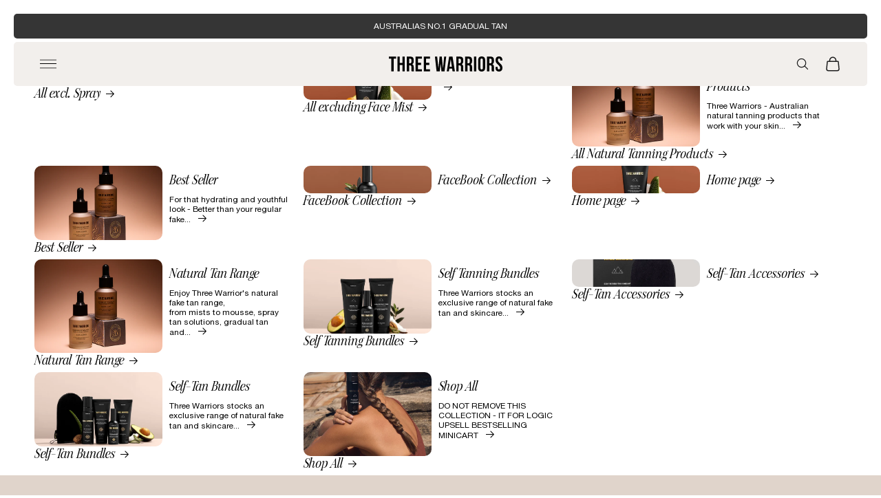

--- FILE ---
content_type: text/html; charset=utf-8
request_url: https://www.threewarriors.co.uk/products/?okeReviewsNextUrl=%252Fstores%252F48a1eb53-3340-4f09-adb8-d8e199d43c5a%252Fproducts%252Fshopify-7284332200087%252Freviews%253Flimit%253D5%2526orderBy%253Dhas_media%252520desc%2526lastEvaluated%253D%25257B%252522subscriberId%252522%25253A%25252248a1eb53-3340-4f09-adb8-d8e199d43c5a%252522%25252C%252522subscriberId_productId%252522%25253A%25252248a1eb53-3340-4f09-adb8-d8e199d43c5a%25253Ashopify-7284332200087%252522%25252C%252522reviewId%252522%25253A%252522ab5da1c8-97fc-4684-a8e8-f63fe1976188%252522%25252C%252522_hasMedia_dateCreated%252522%25253A%252522false%25253A2024-04-02T02%25253A37%25253A46.149Z%252522%25257D&okeReviewsPageNum=2
body_size: 46722
content:
<!doctype html>
<html class="js blackfriday" lang="en">
  <head>
    <meta charset="utf-8">
    <meta http-equiv="X-UA-Compatible" content="IE=edge">
    <meta name="viewport" content="width=device-width,initial-scale=1">
    <meta name="theme-color" content="">
    <meta name="google-site-verification" content="U5OmuTPOE9Ymubj5NVlOXmaLYnh5yOfQQ2jNRlaB-1o">
    
      <meta name="robots" content="index, follow">
    
<link rel="icon" type="image/png" href="//www.threewarriors.co.uk/cdn/shop/files/favicon.png?crop=center&height=32&v=1720658515&width=32"><link rel="preconnect" href="https://fonts.shopifycdn.com" crossorigin><title>
      Collections
 &ndash; Three Warriors.co.uk</title>
   <link rel="canonical" href="https://www.threewarriors.co.uk/collections">
    
      <meta name="description" content="Indulge in the ultimate fake tanning experience with Three Warriors. Our organic and natural tanning solutions are salon-quality and skin-loving. Official UK Website. Shop now!">
    

    

<meta property="og:site_name" content="Three Warriors.co.uk">
<meta property="og:url" content="https://www.threewarriors.co.uk/collections">
<meta property="og:title" content="Collections">
<meta property="og:type" content="website">
<meta property="og:description" content="Indulge in the ultimate fake tanning experience with Three Warriors. Our organic and natural tanning solutions are salon-quality and skin-loving. Official UK Website. Shop now!"><meta name="twitter:card" content="summary_large_image">
<meta name="twitter:title" content="Collections">
<meta name="twitter:description" content="Indulge in the ultimate fake tanning experience with Three Warriors. Our organic and natural tanning solutions are salon-quality and skin-loving. Official UK Website. Shop now!">



    <link rel="preconnect" href="https://fonts.googleapis.com">
    <link rel="preconnect" href="https://fonts.gstatic.com" crossorigin>
    <link href="https://fonts.googleapis.com/css2?family=Open+Sans:ital,wght@0,300..800;1,300..800&display=swap" rel="stylesheet">
    <script src="https://ajax.googleapis.com/ajax/libs/jquery/3.7.1/jquery.min.js"></script>
     <link href="//www.threewarriors.co.uk/cdn/shop/t/14/assets/global.css?v=79621801639494355501766016908" rel="stylesheet" type="text/css" media="all" />
    <script src="//www.threewarriors.co.uk/cdn/shop/t/14/assets/swiper-bundle.min.js?v=146640479871518466531764627393"></script>
    <script src="//www.threewarriors.co.uk/cdn/shop/t/14/assets/custom.js?v=167738006647191118451766017305"></script>
    <link rel="stylesheet" href="//www.threewarriors.co.uk/cdn/shop/t/14/assets/swiper-bundle.min.css?v=4218531952913595491764627393">

    <script src="//www.threewarriors.co.uk/cdn/shop/t/14/assets/constants.js?v=58251544750838685771764627393" defer="defer"></script>
    <script src="//www.threewarriors.co.uk/cdn/shop/t/14/assets/pubsub.js?v=158357773527763999511764627393" defer="defer"></script>
    <script src="//www.threewarriors.co.uk/cdn/shop/t/14/assets/global.js?v=7559311961036732691764627393" defer="defer"></script><!-- Hotjar Tracking Code for Site 5329200 (name missing) -->
    <script>
        (function(h,o,t,j,a,r){
            h.hj=h.hj||function(){(h.hj.q=h.hj.q||[]).push(arguments)};
            h._hjSettings={hjid:5329200,hjsv:6};
            a=o.getElementsByTagName('head')[0];
            r=o.createElement('script');r.async=1;
            r.src=t+h._hjSettings.hjid+j+h._hjSettings.hjsv;
            a.appendChild(r);
        })(window,document,'https://static.hotjar.com/c/hotjar-','.js?sv=');
    </script>
    <script>window.performance && window.performance.mark && window.performance.mark('shopify.content_for_header.start');</script><meta name="google-site-verification" content="H20WwLgMzFS1cpP-TQe3K_WpZ9SaQT78J9YHNg46Erw">
<meta id="shopify-digital-wallet" name="shopify-digital-wallet" content="/74061185319/digital_wallets/dialog">
<meta name="shopify-checkout-api-token" content="ce24d79e3822382835d64482bb0e7304">
<meta id="in-context-paypal-metadata" data-shop-id="74061185319" data-venmo-supported="false" data-environment="production" data-locale="en_US" data-paypal-v4="true" data-currency="GBP">
<script async="async" src="/checkouts/internal/preloads.js?locale=en-GB"></script>
<link rel="preconnect" href="https://shop.app" crossorigin="anonymous">
<script async="async" src="https://shop.app/checkouts/internal/preloads.js?locale=en-GB&shop_id=74061185319" crossorigin="anonymous"></script>
<script id="apple-pay-shop-capabilities" type="application/json">{"shopId":74061185319,"countryCode":"GB","currencyCode":"GBP","merchantCapabilities":["supports3DS"],"merchantId":"gid:\/\/shopify\/Shop\/74061185319","merchantName":"Three Warriors.co.uk","requiredBillingContactFields":["postalAddress","email"],"requiredShippingContactFields":["postalAddress","email"],"shippingType":"shipping","supportedNetworks":["visa","maestro","masterCard","amex","discover","elo"],"total":{"type":"pending","label":"Three Warriors.co.uk","amount":"1.00"},"shopifyPaymentsEnabled":true,"supportsSubscriptions":true}</script>
<script id="shopify-features" type="application/json">{"accessToken":"ce24d79e3822382835d64482bb0e7304","betas":["rich-media-storefront-analytics"],"domain":"www.threewarriors.co.uk","predictiveSearch":true,"shopId":74061185319,"locale":"en"}</script>
<script>var Shopify = Shopify || {};
Shopify.shop = "three-warriors-co-uk.myshopify.com";
Shopify.locale = "en";
Shopify.currency = {"active":"GBP","rate":"1.0"};
Shopify.country = "GB";
Shopify.theme = {"name":"HM | Three Warriors | Business As Usual","id":181749023015,"schema_name":"Dawn","schema_version":"14.0.0","theme_store_id":null,"role":"main"};
Shopify.theme.handle = "null";
Shopify.theme.style = {"id":null,"handle":null};
Shopify.cdnHost = "www.threewarriors.co.uk/cdn";
Shopify.routes = Shopify.routes || {};
Shopify.routes.root = "/";</script>
<script type="module">!function(o){(o.Shopify=o.Shopify||{}).modules=!0}(window);</script>
<script>!function(o){function n(){var o=[];function n(){o.push(Array.prototype.slice.apply(arguments))}return n.q=o,n}var t=o.Shopify=o.Shopify||{};t.loadFeatures=n(),t.autoloadFeatures=n()}(window);</script>
<script>
  window.ShopifyPay = window.ShopifyPay || {};
  window.ShopifyPay.apiHost = "shop.app\/pay";
  window.ShopifyPay.redirectState = null;
</script>
<script id="shop-js-analytics" type="application/json">{"pageType":"list-collections"}</script>
<script defer="defer" async type="module" src="//www.threewarriors.co.uk/cdn/shopifycloud/shop-js/modules/v2/client.init-shop-cart-sync_C5BV16lS.en.esm.js"></script>
<script defer="defer" async type="module" src="//www.threewarriors.co.uk/cdn/shopifycloud/shop-js/modules/v2/chunk.common_CygWptCX.esm.js"></script>
<script type="module">
  await import("//www.threewarriors.co.uk/cdn/shopifycloud/shop-js/modules/v2/client.init-shop-cart-sync_C5BV16lS.en.esm.js");
await import("//www.threewarriors.co.uk/cdn/shopifycloud/shop-js/modules/v2/chunk.common_CygWptCX.esm.js");

  window.Shopify.SignInWithShop?.initShopCartSync?.({"fedCMEnabled":true,"windoidEnabled":true});

</script>
<script>
  window.Shopify = window.Shopify || {};
  if (!window.Shopify.featureAssets) window.Shopify.featureAssets = {};
  window.Shopify.featureAssets['shop-js'] = {"shop-cart-sync":["modules/v2/client.shop-cart-sync_ZFArdW7E.en.esm.js","modules/v2/chunk.common_CygWptCX.esm.js"],"init-fed-cm":["modules/v2/client.init-fed-cm_CmiC4vf6.en.esm.js","modules/v2/chunk.common_CygWptCX.esm.js"],"shop-button":["modules/v2/client.shop-button_tlx5R9nI.en.esm.js","modules/v2/chunk.common_CygWptCX.esm.js"],"shop-cash-offers":["modules/v2/client.shop-cash-offers_DOA2yAJr.en.esm.js","modules/v2/chunk.common_CygWptCX.esm.js","modules/v2/chunk.modal_D71HUcav.esm.js"],"init-windoid":["modules/v2/client.init-windoid_sURxWdc1.en.esm.js","modules/v2/chunk.common_CygWptCX.esm.js"],"shop-toast-manager":["modules/v2/client.shop-toast-manager_ClPi3nE9.en.esm.js","modules/v2/chunk.common_CygWptCX.esm.js"],"init-shop-email-lookup-coordinator":["modules/v2/client.init-shop-email-lookup-coordinator_B8hsDcYM.en.esm.js","modules/v2/chunk.common_CygWptCX.esm.js"],"init-shop-cart-sync":["modules/v2/client.init-shop-cart-sync_C5BV16lS.en.esm.js","modules/v2/chunk.common_CygWptCX.esm.js"],"avatar":["modules/v2/client.avatar_BTnouDA3.en.esm.js"],"pay-button":["modules/v2/client.pay-button_FdsNuTd3.en.esm.js","modules/v2/chunk.common_CygWptCX.esm.js"],"init-customer-accounts":["modules/v2/client.init-customer-accounts_DxDtT_ad.en.esm.js","modules/v2/client.shop-login-button_C5VAVYt1.en.esm.js","modules/v2/chunk.common_CygWptCX.esm.js","modules/v2/chunk.modal_D71HUcav.esm.js"],"init-shop-for-new-customer-accounts":["modules/v2/client.init-shop-for-new-customer-accounts_ChsxoAhi.en.esm.js","modules/v2/client.shop-login-button_C5VAVYt1.en.esm.js","modules/v2/chunk.common_CygWptCX.esm.js","modules/v2/chunk.modal_D71HUcav.esm.js"],"shop-login-button":["modules/v2/client.shop-login-button_C5VAVYt1.en.esm.js","modules/v2/chunk.common_CygWptCX.esm.js","modules/v2/chunk.modal_D71HUcav.esm.js"],"init-customer-accounts-sign-up":["modules/v2/client.init-customer-accounts-sign-up_CPSyQ0Tj.en.esm.js","modules/v2/client.shop-login-button_C5VAVYt1.en.esm.js","modules/v2/chunk.common_CygWptCX.esm.js","modules/v2/chunk.modal_D71HUcav.esm.js"],"shop-follow-button":["modules/v2/client.shop-follow-button_Cva4Ekp9.en.esm.js","modules/v2/chunk.common_CygWptCX.esm.js","modules/v2/chunk.modal_D71HUcav.esm.js"],"checkout-modal":["modules/v2/client.checkout-modal_BPM8l0SH.en.esm.js","modules/v2/chunk.common_CygWptCX.esm.js","modules/v2/chunk.modal_D71HUcav.esm.js"],"lead-capture":["modules/v2/client.lead-capture_Bi8yE_yS.en.esm.js","modules/v2/chunk.common_CygWptCX.esm.js","modules/v2/chunk.modal_D71HUcav.esm.js"],"shop-login":["modules/v2/client.shop-login_D6lNrXab.en.esm.js","modules/v2/chunk.common_CygWptCX.esm.js","modules/v2/chunk.modal_D71HUcav.esm.js"],"payment-terms":["modules/v2/client.payment-terms_CZxnsJam.en.esm.js","modules/v2/chunk.common_CygWptCX.esm.js","modules/v2/chunk.modal_D71HUcav.esm.js"]};
</script>
<script>(function() {
  var isLoaded = false;
  function asyncLoad() {
    if (isLoaded) return;
    isLoaded = true;
    var urls = ["https:\/\/static.klaviyo.com\/onsite\/js\/klaviyo.js?company_id=Vc4UtP\u0026shop=three-warriors-co-uk.myshopify.com","https:\/\/dr4qe3ddw9y32.cloudfront.net\/awin-shopify-integration-code.js?aid=78058\u0026v=shopifyApp_4.3.0\u0026ts=1712096689739\u0026shop=three-warriors-co-uk.myshopify.com"];
    for (var i = 0; i < urls.length; i++) {
      var s = document.createElement('script');
      s.type = 'text/javascript';
      s.async = true;
      s.src = urls[i];
      var x = document.getElementsByTagName('script')[0];
      x.parentNode.insertBefore(s, x);
    }
  };
  if(window.attachEvent) {
    window.attachEvent('onload', asyncLoad);
  } else {
    window.addEventListener('load', asyncLoad, false);
  }
})();</script>
<script id="__st">var __st={"a":74061185319,"offset":0,"reqid":"4d5d2806-1e7a-4c16-8c71-e10dbda42862-1768746839","pageurl":"www.threewarriors.co.uk\/products?okeReviewsNextUrl=%252Fstores%252F48a1eb53-3340-4f09-adb8-d8e199d43c5a%252Fproducts%252Fshopify-7284332200087%252Freviews%253Flimit%253D5%2526orderBy%253Dhas_media%252520desc%2526lastEvaluated%253D%25257B%252522subscriberId%252522%25253A%25252248a1eb53-3340-4f09-adb8-d8e199d43c5a%252522%25252C%252522subscriberId_productId%252522%25253A%25252248a1eb53-3340-4f09-adb8-d8e199d43c5a%25253Ashopify-7284332200087%252522%25252C%252522reviewId%252522%25253A%252522ab5da1c8-97fc-4684-a8e8-f63fe1976188%252522%25252C%252522_hasMedia_dateCreated%252522%25253A%252522false%25253A2024-04-02T02%25253A37%25253A46.149Z%252522%25257D\u0026okeReviewsPageNum=2","u":"9a9f84673d69","p":"collections"};</script>
<script>window.ShopifyPaypalV4VisibilityTracking = true;</script>
<script id="captcha-bootstrap">!function(){'use strict';const t='contact',e='account',n='new_comment',o=[[t,t],['blogs',n],['comments',n],[t,'customer']],c=[[e,'customer_login'],[e,'guest_login'],[e,'recover_customer_password'],[e,'create_customer']],r=t=>t.map((([t,e])=>`form[action*='/${t}']:not([data-nocaptcha='true']) input[name='form_type'][value='${e}']`)).join(','),a=t=>()=>t?[...document.querySelectorAll(t)].map((t=>t.form)):[];function s(){const t=[...o],e=r(t);return a(e)}const i='password',u='form_key',d=['recaptcha-v3-token','g-recaptcha-response','h-captcha-response',i],f=()=>{try{return window.sessionStorage}catch{return}},m='__shopify_v',_=t=>t.elements[u];function p(t,e,n=!1){try{const o=window.sessionStorage,c=JSON.parse(o.getItem(e)),{data:r}=function(t){const{data:e,action:n}=t;return t[m]||n?{data:e,action:n}:{data:t,action:n}}(c);for(const[e,n]of Object.entries(r))t.elements[e]&&(t.elements[e].value=n);n&&o.removeItem(e)}catch(o){console.error('form repopulation failed',{error:o})}}const l='form_type',E='cptcha';function T(t){t.dataset[E]=!0}const w=window,h=w.document,L='Shopify',v='ce_forms',y='captcha';let A=!1;((t,e)=>{const n=(g='f06e6c50-85a8-45c8-87d0-21a2b65856fe',I='https://cdn.shopify.com/shopifycloud/storefront-forms-hcaptcha/ce_storefront_forms_captcha_hcaptcha.v1.5.2.iife.js',D={infoText:'Protected by hCaptcha',privacyText:'Privacy',termsText:'Terms'},(t,e,n)=>{const o=w[L][v],c=o.bindForm;if(c)return c(t,g,e,D).then(n);var r;o.q.push([[t,g,e,D],n]),r=I,A||(h.body.append(Object.assign(h.createElement('script'),{id:'captcha-provider',async:!0,src:r})),A=!0)});var g,I,D;w[L]=w[L]||{},w[L][v]=w[L][v]||{},w[L][v].q=[],w[L][y]=w[L][y]||{},w[L][y].protect=function(t,e){n(t,void 0,e),T(t)},Object.freeze(w[L][y]),function(t,e,n,w,h,L){const[v,y,A,g]=function(t,e,n){const i=e?o:[],u=t?c:[],d=[...i,...u],f=r(d),m=r(i),_=r(d.filter((([t,e])=>n.includes(e))));return[a(f),a(m),a(_),s()]}(w,h,L),I=t=>{const e=t.target;return e instanceof HTMLFormElement?e:e&&e.form},D=t=>v().includes(t);t.addEventListener('submit',(t=>{const e=I(t);if(!e)return;const n=D(e)&&!e.dataset.hcaptchaBound&&!e.dataset.recaptchaBound,o=_(e),c=g().includes(e)&&(!o||!o.value);(n||c)&&t.preventDefault(),c&&!n&&(function(t){try{if(!f())return;!function(t){const e=f();if(!e)return;const n=_(t);if(!n)return;const o=n.value;o&&e.removeItem(o)}(t);const e=Array.from(Array(32),(()=>Math.random().toString(36)[2])).join('');!function(t,e){_(t)||t.append(Object.assign(document.createElement('input'),{type:'hidden',name:u})),t.elements[u].value=e}(t,e),function(t,e){const n=f();if(!n)return;const o=[...t.querySelectorAll(`input[type='${i}']`)].map((({name:t})=>t)),c=[...d,...o],r={};for(const[a,s]of new FormData(t).entries())c.includes(a)||(r[a]=s);n.setItem(e,JSON.stringify({[m]:1,action:t.action,data:r}))}(t,e)}catch(e){console.error('failed to persist form',e)}}(e),e.submit())}));const S=(t,e)=>{t&&!t.dataset[E]&&(n(t,e.some((e=>e===t))),T(t))};for(const o of['focusin','change'])t.addEventListener(o,(t=>{const e=I(t);D(e)&&S(e,y())}));const B=e.get('form_key'),M=e.get(l),P=B&&M;t.addEventListener('DOMContentLoaded',(()=>{const t=y();if(P)for(const e of t)e.elements[l].value===M&&p(e,B);[...new Set([...A(),...v().filter((t=>'true'===t.dataset.shopifyCaptcha))])].forEach((e=>S(e,t)))}))}(h,new URLSearchParams(w.location.search),n,t,e,['guest_login'])})(!0,!0)}();</script>
<script integrity="sha256-4kQ18oKyAcykRKYeNunJcIwy7WH5gtpwJnB7kiuLZ1E=" data-source-attribution="shopify.loadfeatures" defer="defer" src="//www.threewarriors.co.uk/cdn/shopifycloud/storefront/assets/storefront/load_feature-a0a9edcb.js" crossorigin="anonymous"></script>
<script crossorigin="anonymous" defer="defer" src="//www.threewarriors.co.uk/cdn/shopifycloud/storefront/assets/shopify_pay/storefront-65b4c6d7.js?v=20250812"></script>
<script data-source-attribution="shopify.dynamic_checkout.dynamic.init">var Shopify=Shopify||{};Shopify.PaymentButton=Shopify.PaymentButton||{isStorefrontPortableWallets:!0,init:function(){window.Shopify.PaymentButton.init=function(){};var t=document.createElement("script");t.src="https://www.threewarriors.co.uk/cdn/shopifycloud/portable-wallets/latest/portable-wallets.en.js",t.type="module",document.head.appendChild(t)}};
</script>
<script data-source-attribution="shopify.dynamic_checkout.buyer_consent">
  function portableWalletsHideBuyerConsent(e){var t=document.getElementById("shopify-buyer-consent"),n=document.getElementById("shopify-subscription-policy-button");t&&n&&(t.classList.add("hidden"),t.setAttribute("aria-hidden","true"),n.removeEventListener("click",e))}function portableWalletsShowBuyerConsent(e){var t=document.getElementById("shopify-buyer-consent"),n=document.getElementById("shopify-subscription-policy-button");t&&n&&(t.classList.remove("hidden"),t.removeAttribute("aria-hidden"),n.addEventListener("click",e))}window.Shopify?.PaymentButton&&(window.Shopify.PaymentButton.hideBuyerConsent=portableWalletsHideBuyerConsent,window.Shopify.PaymentButton.showBuyerConsent=portableWalletsShowBuyerConsent);
</script>
<script data-source-attribution="shopify.dynamic_checkout.cart.bootstrap">document.addEventListener("DOMContentLoaded",(function(){function t(){return document.querySelector("shopify-accelerated-checkout-cart, shopify-accelerated-checkout")}if(t())Shopify.PaymentButton.init();else{new MutationObserver((function(e,n){t()&&(Shopify.PaymentButton.init(),n.disconnect())})).observe(document.body,{childList:!0,subtree:!0})}}));
</script>
<script id='scb4127' type='text/javascript' async='' src='https://www.threewarriors.co.uk/cdn/shopifycloud/privacy-banner/storefront-banner.js'></script><link id="shopify-accelerated-checkout-styles" rel="stylesheet" media="screen" href="https://www.threewarriors.co.uk/cdn/shopifycloud/portable-wallets/latest/accelerated-checkout-backwards-compat.css" crossorigin="anonymous">
<style id="shopify-accelerated-checkout-cart">
        #shopify-buyer-consent {
  margin-top: 1em;
  display: inline-block;
  width: 100%;
}

#shopify-buyer-consent.hidden {
  display: none;
}

#shopify-subscription-policy-button {
  background: none;
  border: none;
  padding: 0;
  text-decoration: underline;
  font-size: inherit;
  cursor: pointer;
}

#shopify-subscription-policy-button::before {
  box-shadow: none;
}

      </style>
<script id="sections-script" data-sections="header" defer="defer" src="//www.threewarriors.co.uk/cdn/shop/t/14/compiled_assets/scripts.js?v=972"></script>
<script>window.performance && window.performance.mark && window.performance.mark('shopify.content_for_header.end');</script>


    <style data-shopify>
      @font-face {
  font-family: Assistant;
  font-weight: 400;
  font-style: normal;
  font-display: swap;
  src: url("//www.threewarriors.co.uk/cdn/fonts/assistant/assistant_n4.9120912a469cad1cc292572851508ca49d12e768.woff2") format("woff2"),
       url("//www.threewarriors.co.uk/cdn/fonts/assistant/assistant_n4.6e9875ce64e0fefcd3f4446b7ec9036b3ddd2985.woff") format("woff");
}

      @font-face {
  font-family: Assistant;
  font-weight: 700;
  font-style: normal;
  font-display: swap;
  src: url("//www.threewarriors.co.uk/cdn/fonts/assistant/assistant_n7.bf44452348ec8b8efa3aa3068825305886b1c83c.woff2") format("woff2"),
       url("//www.threewarriors.co.uk/cdn/fonts/assistant/assistant_n7.0c887fee83f6b3bda822f1150b912c72da0f7b64.woff") format("woff");
}

      
      
      @font-face {
  font-family: Assistant;
  font-weight: 400;
  font-style: normal;
  font-display: swap;
  src: url("//www.threewarriors.co.uk/cdn/fonts/assistant/assistant_n4.9120912a469cad1cc292572851508ca49d12e768.woff2") format("woff2"),
       url("//www.threewarriors.co.uk/cdn/fonts/assistant/assistant_n4.6e9875ce64e0fefcd3f4446b7ec9036b3ddd2985.woff") format("woff");
}



      :root {
     --white: #ffffff;
      --black: #1E1E1E;
      --grey: #555555;
      --primary: #A14E3A;
      --secondary: #EFD5C0;
      --tertiary: #FEF7EF;
      --quartiary:#F5F5F5;
      --xxlarge: 60px;
      --xlarge: 38px;
      --large: 30px;
      --medium: 20px;
      --small: 16px;
      --xsmall: 14px;
      --xxsmall: 12px;
      --micro: 10px;
        --font-body-family: Assistant, sans-serif;
        --font-body-style: normal;
        --font-body-weight: 400;
        --font-body-weight-bold: 700;

        --font-heading-family: Assistant, sans-serif;
        --font-heading-style: normal;
        --font-heading-weight: 400;

        --font-body-scale: 1.0;
        --font-heading-scale: 1.0;

        --media-padding: px;
        --media-border-opacity: 0.05;
        --media-border-width: 1px;
        --media-radius: 0px;
        --media-shadow-opacity: 0.0;
        --media-shadow-horizontal-offset: 0px;
        --media-shadow-vertical-offset: 4px;
        --media-shadow-blur-radius: 5px;
        --media-shadow-visible: 0;

        --page-width: 120rem;
        --page-width-margin: 0rem;

        --product-card-image-padding: 0.0rem;
        --product-card-corner-radius: 0.0rem;
        --product-card-text-alignment: left;
        --product-card-border-width: 0.0rem;
        --product-card-border-opacity: 0.1;
        --product-card-shadow-opacity: 0.0;
        --product-card-shadow-visible: 0;
        --product-card-shadow-horizontal-offset: 0.0rem;
        --product-card-shadow-vertical-offset: 0.4rem;
        --product-card-shadow-blur-radius: 0.5rem;

        --collection-card-image-padding: 0.0rem;
        --collection-card-corner-radius: 0.0rem;
        --collection-card-text-alignment: left;
        --collection-card-border-width: 0.0rem;
        --collection-card-border-opacity: 0.1;
        --collection-card-shadow-opacity: 0.0;
        --collection-card-shadow-visible: 0;
        --collection-card-shadow-horizontal-offset: 0.0rem;
        --collection-card-shadow-vertical-offset: 0.4rem;
        --collection-card-shadow-blur-radius: 0.5rem;

        --blog-card-image-padding: 0.0rem;
        --blog-card-corner-radius: 0.0rem;
        --blog-card-text-alignment: left;
        --blog-card-border-width: 0.0rem;
        --blog-card-border-opacity: 0.1;
        --blog-card-shadow-opacity: 0.0;
        --blog-card-shadow-visible: 0;
        --blog-card-shadow-horizontal-offset: 0.0rem;
        --blog-card-shadow-vertical-offset: 0.4rem;
        --blog-card-shadow-blur-radius: 0.5rem;

        --badge-corner-radius: 4.0rem;

        --popup-border-width: 1px;
        --popup-border-opacity: 0.1;
        --popup-corner-radius: 0px;
        --popup-shadow-opacity: 0.05;
        --popup-shadow-horizontal-offset: 0px;
        --popup-shadow-vertical-offset: 4px;
        --popup-shadow-blur-radius: 5px;

        --drawer-border-width: 1px;
        --drawer-border-opacity: 0.1;
        --drawer-shadow-opacity: 0.0;
        --drawer-shadow-horizontal-offset: 0px;
        --drawer-shadow-vertical-offset: 4px;
        --drawer-shadow-blur-radius: 5px;

        --spacing-sections-desktop: 0px;
        --spacing-sections-mobile: 0px;

        --grid-desktop-vertical-spacing: 8px;
        --grid-desktop-horizontal-spacing: 8px;
        --grid-mobile-vertical-spacing: 4px;
        --grid-mobile-horizontal-spacing: 4px;

        --text-boxes-border-opacity: 0.1;
        --text-boxes-border-width: 0px;
        --text-boxes-radius: 0px;
        --text-boxes-shadow-opacity: 0.0;
        --text-boxes-shadow-visible: 0;
        --text-boxes-shadow-horizontal-offset: 0px;
        --text-boxes-shadow-vertical-offset: 4px;
        --text-boxes-shadow-blur-radius: 5px;

        --buttons-radius: 0px;
        --buttons-radius-outset: 0px;
        --buttons-border-width: 1px;
        --buttons-border-opacity: 1.0;
        --buttons-shadow-opacity: 0.0;
        --buttons-shadow-visible: 0;
        --buttons-shadow-horizontal-offset: 0px;
        --buttons-shadow-vertical-offset: 4px;
        --buttons-shadow-blur-radius: 5px;
        --buttons-border-offset: 0px;

        --inputs-radius: 0px;
        --inputs-border-width: 1px;
        --inputs-border-opacity: 0.55;
        --inputs-shadow-opacity: 0.0;
        --inputs-shadow-horizontal-offset: 0px;
        --inputs-margin-offset: 0px;
        --inputs-shadow-vertical-offset: 4px;
        --inputs-shadow-blur-radius: 5px;
        --inputs-radius-outset: 0px;

        --variant-pills-radius: 40px;
        --variant-pills-border-width: 1px;
        --variant-pills-border-opacity: 0.55;
        --variant-pills-shadow-opacity: 0.0;
        --variant-pills-shadow-horizontal-offset: 0px;
        --variant-pills-shadow-vertical-offset: 4px;
        --variant-pills-shadow-blur-radius: 5px;
      }

      *,
      *::before,
      *::after {
        box-sizing: inherit;
      }

      html {
        box-sizing: border-box;
        font-size: calc(var(--font-body-scale) * 62.5%);
        height: 100%;
      }

      body {
        display: grid;
        grid-template-rows: auto auto 1fr auto;
        grid-template-columns: 100%;
        min-height: 100%;
        margin: 0;
      }

      @media screen and (min-width: 750px) {
        body {
          font-size: 1.6rem;
        }
      }
    </style>

    <link href="//www.threewarriors.co.uk/cdn/shop/t/14/assets/base.css?v=135149351366319004281764627393" rel="stylesheet" type="text/css" media="all" />

      <link rel="preload" as="font" href="//www.threewarriors.co.uk/cdn/fonts/assistant/assistant_n4.9120912a469cad1cc292572851508ca49d12e768.woff2" type="font/woff2" crossorigin>
      

      <link rel="preload" as="font" href="//www.threewarriors.co.uk/cdn/fonts/assistant/assistant_n4.9120912a469cad1cc292572851508ca49d12e768.woff2" type="font/woff2" crossorigin>
      
<link
        rel="stylesheet"
        href="//www.threewarriors.co.uk/cdn/shop/t/14/assets/component-predictive-search.css?v=118923337488134913561764627393"
        media="print"
        onload="this.media='all'"
      ><script>
      if (Shopify.designMode) {
        document.documentElement.classList.add('shopify-design-mode');
      }
    </script>
  <!-- BEGIN app block: shopify://apps/instafeed/blocks/head-block/c447db20-095d-4a10-9725-b5977662c9d5 --><link rel="preconnect" href="https://cdn.nfcube.com/">
<link rel="preconnect" href="https://scontent.cdninstagram.com/">


  <script>
    document.addEventListener('DOMContentLoaded', function () {
      let instafeedScript = document.createElement('script');

      
        instafeedScript.src = 'https://cdn.nfcube.com/instafeed-6f5ea2ba77b10121cca0dafb97bc6953.js';
      

      document.body.appendChild(instafeedScript);
    });
  </script>





<!-- END app block --><!-- BEGIN app block: shopify://apps/tolstoy-shoppable-video-quiz/blocks/widget-block/06fa8282-42ff-403e-b67c-1936776aed11 -->




                























<script
  type="module"
  async
  src="https://widget.gotolstoy.com/we/widget.js"
  data-shop=three-warriors-co-uk.myshopify.com
  data-app-key=e8b693c5-b500-4a7c-9549-f41c5101ddee
  data-should-use-cache=true
  data-cache-version=19bbbfc960f
  data-product-gallery-projects="[]"
  data-collection-gallery-projects="[]"
  data-product-id=""
  data-template-name="list-collections"
  data-ot-ignore
>
</script>
<script
  type="text/javascript"
  nomodule
  async
  src="https://widget.gotolstoy.com/widget/widget.js"
  data-shop=three-warriors-co-uk.myshopify.com
  data-app-key=e8b693c5-b500-4a7c-9549-f41c5101ddee
  data-should-use-cache=true
  data-cache-version=19bbbfc960f
  data-product-gallery-projects="[]"
  data-collection-gallery-projects="[]"
  data-product-id=""
  data-collection-id=""
  data-template-name="list-collections"
  data-ot-ignore
></script>
<script
  type="module"
  async
  src="https://play.gotolstoy.com/widget-v2/widget.js"
  id="tolstoy-widget-script"
  data-shop=three-warriors-co-uk.myshopify.com
  data-app-key=e8b693c5-b500-4a7c-9549-f41c5101ddee
  data-should-use-cache=true
  data-cache-version=19bbbfc960f
  data-product-gallery-projects="[]"
  data-collection-gallery-projects="[]"
  data-product-id=""
  data-collection-id=""
  data-shop-assistant-enabled="false"
  data-search-bar-widget-enabled="false"
  data-template-name="list-collections"
  data-customer-id=""
  data-ot-ignore
></script>
<script>
  window.tolstoyCurrencySymbol = '£';
  window.tolstoyMoneyFormat = '£{{amount}}';
</script>
<script>
  window.tolstoyDebug = {
    enable: () => {
      fetch('/cart/update.js', {
        method: 'POST',
        headers: { 'Content-Type': 'application/json' },
        body: JSON.stringify({ attributes: { TolstoyDebugEnabled: 'true' } })
      })
      .then(response => response.json())
      .then(() => window.location.reload());
    },
    disable: () => {
      fetch('/cart/update.js', {
        method: 'POST',
        headers: { 'Content-Type': 'application/json' },
        body: JSON.stringify({ attributes: { TolstoyDebugEnabled: null } })
      })
      .then(response => response.json())
      .then(() => window.location.reload())
    },
    status: async () => {
      const response = await fetch('/cart.js');
      const json = await response.json();
      console.log(json.attributes);
    }
  }
</script>

<!-- END app block --><!-- BEGIN app block: shopify://apps/eg-auto-add-to-cart/blocks/app-embed/0f7d4f74-1e89-4820-aec4-6564d7e535d2 -->










  
    <script
      async
      type="text/javascript"
      src="https://cdn.506.io/eg/script.js?shop=three-warriors-co-uk.myshopify.com&v=7"
    ></script>
  



  <meta id="easygift-shop" itemid="c2hvcF8kXzE3Njg3NDY4Mzk=" content="{&quot;isInstalled&quot;:true,&quot;installedOn&quot;:&quot;2024-10-02T07:19:23.909Z&quot;,&quot;appVersion&quot;:&quot;3.0&quot;,&quot;subscriptionName&quot;:&quot;Standard&quot;,&quot;cartAnalytics&quot;:true,&quot;freeTrialEndsOn&quot;:null,&quot;settings&quot;:{&quot;reminderBannerStyle&quot;:{&quot;position&quot;:{&quot;horizontal&quot;:&quot;right&quot;,&quot;vertical&quot;:&quot;bottom&quot;},&quot;closingMode&quot;:&quot;doNotAutoClose&quot;,&quot;cssStyles&quot;:&quot;&quot;,&quot;displayAfter&quot;:5,&quot;headerText&quot;:&quot;&quot;,&quot;imageUrl&quot;:null,&quot;primaryColor&quot;:&quot;#000000&quot;,&quot;reshowBannerAfter&quot;:&quot;everyNewSession&quot;,&quot;selfcloseAfter&quot;:5,&quot;showImage&quot;:false,&quot;subHeaderText&quot;:&quot;&quot;},&quot;addedItemIdentifier&quot;:&quot;_Gifted&quot;,&quot;ignoreOtherAppLineItems&quot;:null,&quot;customVariantsInfoLifetimeMins&quot;:1440,&quot;redirectPath&quot;:null,&quot;ignoreNonStandardCartRequests&quot;:false,&quot;bannerStyle&quot;:{&quot;position&quot;:{&quot;horizontal&quot;:&quot;right&quot;,&quot;vertical&quot;:&quot;bottom&quot;},&quot;cssStyles&quot;:null,&quot;primaryColor&quot;:&quot;#000000&quot;},&quot;themePresetId&quot;:null,&quot;notificationStyle&quot;:{&quot;position&quot;:{&quot;horizontal&quot;:null,&quot;vertical&quot;:null},&quot;cssStyles&quot;:null,&quot;duration&quot;:null,&quot;hasCustomizations&quot;:false,&quot;primaryColor&quot;:null},&quot;fetchCartData&quot;:false,&quot;useLocalStorage&quot;:{&quot;enabled&quot;:false,&quot;expiryMinutes&quot;:null},&quot;popupStyle&quot;:{&quot;closeModalOutsideClick&quot;:true,&quot;addButtonText&quot;:null,&quot;cssStyles&quot;:null,&quot;dismissButtonText&quot;:null,&quot;hasCustomizations&quot;:false,&quot;imageUrl&quot;:null,&quot;outOfStockButtonText&quot;:null,&quot;primaryColor&quot;:null,&quot;secondaryColor&quot;:null,&quot;showProductLink&quot;:false,&quot;subscriptionLabel&quot;:&quot;Subscription Plan&quot;},&quot;refreshAfterBannerClick&quot;:false,&quot;disableReapplyRules&quot;:false,&quot;disableReloadOnFailedAddition&quot;:false,&quot;autoReloadCartPage&quot;:false,&quot;ajaxRedirectPath&quot;:null,&quot;allowSimultaneousRequests&quot;:false,&quot;applyRulesOnCheckout&quot;:false,&quot;enableCartCtrlOverrides&quot;:true,&quot;scriptSettings&quot;:{&quot;branding&quot;:{&quot;show&quot;:false,&quot;removalRequestSent&quot;:null},&quot;productPageRedirection&quot;:{&quot;enabled&quot;:false,&quot;products&quot;:[],&quot;redirectionURL&quot;:&quot;\/&quot;},&quot;debugging&quot;:{&quot;enabled&quot;:false,&quot;enabledOn&quot;:null,&quot;stringifyObj&quot;:false},&quot;customCSS&quot;:null,&quot;delayUpdates&quot;:2000,&quot;decodePayload&quot;:false,&quot;hideAlertsOnFrontend&quot;:false,&quot;removeEGPropertyFromSplitActionLineItems&quot;:false,&quot;fetchProductInfoFromSavedDomain&quot;:false,&quot;enableBuyNowInterceptions&quot;:false,&quot;removeProductsAddedFromExpiredRules&quot;:false,&quot;useFinalPrice&quot;:false,&quot;hideGiftedPropertyText&quot;:false,&quot;fetchCartDataBeforeRequest&quot;:false}},&quot;translations&quot;:null,&quot;defaultLocale&quot;:&quot;en&quot;,&quot;shopDomain&quot;:&quot;www.threewarriors.co.uk&quot;}">


<script defer>
  (async function() {
    try {

      const blockVersion = "v3"
      if (blockVersion != "v3") {
        return
      }

      let metaErrorFlag = false;
      if (metaErrorFlag) {
        return
      }

      // Parse metafields as JSON
      const metafields = {"easygift-rule-69421d4db01040344994cf40":{"schedule":{"enabled":false,"starts":null,"ends":null},"trigger":{"productTags":{"targets":[],"collectionInfo":null,"sellingPlan":null},"type":"cartValue","minCartValue":45,"hasUpperCartValue":false,"upperCartValue":null,"products":[],"collections":[],"condition":null,"conditionMin":null,"conditionMax":null,"collectionSellingPlanType":null},"action":{"notification":{"enabled":false,"headerText":null,"subHeaderText":null,"showImage":false,"imageUrl":""},"discount":{"type":"app","title":"FREEBRUSH","id":"gid:\/\/shopify\/DiscountAutomaticNode\/1645988151591","createdByEasyGift":true,"easygiftAppDiscount":true,"value":100,"discountType":"percentage","issue":null},"popupOptions":{"headline":null,"subHeadline":null,"showItemsPrice":false,"popupDismissable":false,"imageUrl":null,"persistPopup":false,"rewardQuantity":1,"showDiscountedPrice":false,"hideOOSItems":false,"showVariantsSeparately":false},"banner":{"enabled":false,"headerText":null,"imageUrl":null,"subHeaderText":null,"showImage":false,"displayAfter":"5","closingMode":"doNotAutoClose","selfcloseAfter":"5","reshowBannerAfter":"everyNewSession","redirectLink":null},"type":"addAutomatically","products":[{"name":"FREE Beauty Buff Tanning Brush - Default Title","variantId":"50833844928807","variantGid":"gid:\/\/shopify\/ProductVariant\/50833844928807","productGid":"gid:\/\/shopify\/Product\/10043649818919","quantity":1,"handle":"free-beauty-buff-tanning-brush","price":"12.00"}],"limit":1,"preventProductRemoval":false,"addAvailableProducts":false},"targeting":{"link":{"destination":null,"data":null,"cookieLifetime":14},"additionalCriteria":{"geo":{"include":[],"exclude":[]},"type":null,"customerTags":[],"customerTagsExcluded":[],"customerId":[],"orderCount":null,"hasOrderCountMax":false,"orderCountMax":null,"totalSpent":null,"hasTotalSpentMax":false,"totalSpentMax":null},"type":"all"},"settings":{"worksInReverse":true,"runsOncePerSession":false,"preventAddedItemPurchase":true,"showReminderBanner":false},"_id":"69421d4db01040344994cf40","name":"FREEBRUSH","store":"66fcf3f1611dd964e57ffc92","shop":"three-warriors-co-uk","active":true,"translations":null,"createdAt":"2025-12-17T03:02:37.746Z","updatedAt":"2025-12-17T03:02:37.746Z","__v":0}};

      // Process metafields in JavaScript
      let savedRulesArray = [];
      for (const [key, value] of Object.entries(metafields)) {
        if (value) {
          for (const prop in value) {
            // avoiding Object.Keys for performance gain -- no need to make an array of keys.
            savedRulesArray.push(value);
            break;
          }
        }
      }

      const metaTag = document.createElement('meta');
      metaTag.id = 'easygift-rules';
      metaTag.content = JSON.stringify(savedRulesArray);
      metaTag.setAttribute('itemid', 'cnVsZXNfJF8xNzY4NzQ2ODM5');

      document.head.appendChild(metaTag);
      } catch (err) {
        
      }
  })();
</script>


  <script
    type="text/javascript"
    defer
  >

    (function () {
      try {
        window.EG_INFO = window.EG_INFO || {};
        var shopInfo = {"isInstalled":true,"installedOn":"2024-10-02T07:19:23.909Z","appVersion":"3.0","subscriptionName":"Standard","cartAnalytics":true,"freeTrialEndsOn":null,"settings":{"reminderBannerStyle":{"position":{"horizontal":"right","vertical":"bottom"},"closingMode":"doNotAutoClose","cssStyles":"","displayAfter":5,"headerText":"","imageUrl":null,"primaryColor":"#000000","reshowBannerAfter":"everyNewSession","selfcloseAfter":5,"showImage":false,"subHeaderText":""},"addedItemIdentifier":"_Gifted","ignoreOtherAppLineItems":null,"customVariantsInfoLifetimeMins":1440,"redirectPath":null,"ignoreNonStandardCartRequests":false,"bannerStyle":{"position":{"horizontal":"right","vertical":"bottom"},"cssStyles":null,"primaryColor":"#000000"},"themePresetId":null,"notificationStyle":{"position":{"horizontal":null,"vertical":null},"cssStyles":null,"duration":null,"hasCustomizations":false,"primaryColor":null},"fetchCartData":false,"useLocalStorage":{"enabled":false,"expiryMinutes":null},"popupStyle":{"closeModalOutsideClick":true,"addButtonText":null,"cssStyles":null,"dismissButtonText":null,"hasCustomizations":false,"imageUrl":null,"outOfStockButtonText":null,"primaryColor":null,"secondaryColor":null,"showProductLink":false,"subscriptionLabel":"Subscription Plan"},"refreshAfterBannerClick":false,"disableReapplyRules":false,"disableReloadOnFailedAddition":false,"autoReloadCartPage":false,"ajaxRedirectPath":null,"allowSimultaneousRequests":false,"applyRulesOnCheckout":false,"enableCartCtrlOverrides":true,"scriptSettings":{"branding":{"show":false,"removalRequestSent":null},"productPageRedirection":{"enabled":false,"products":[],"redirectionURL":"\/"},"debugging":{"enabled":false,"enabledOn":null,"stringifyObj":false},"customCSS":null,"delayUpdates":2000,"decodePayload":false,"hideAlertsOnFrontend":false,"removeEGPropertyFromSplitActionLineItems":false,"fetchProductInfoFromSavedDomain":false,"enableBuyNowInterceptions":false,"removeProductsAddedFromExpiredRules":false,"useFinalPrice":false,"hideGiftedPropertyText":false,"fetchCartDataBeforeRequest":false}},"translations":null,"defaultLocale":"en","shopDomain":"www.threewarriors.co.uk"};
        var productRedirectionEnabled = shopInfo.settings.scriptSettings.productPageRedirection.enabled;
        if (["Unlimited", "Enterprise"].includes(shopInfo.subscriptionName) && productRedirectionEnabled) {
          var products = shopInfo.settings.scriptSettings.productPageRedirection.products;
          if (products.length > 0) {
            var productIds = products.map(function(prod) {
              var productGid = prod.id;
              var productIdNumber = parseInt(productGid.split('/').pop());
              return productIdNumber;
            });
            var productInfo = null;
            var isProductInList = productIds.includes(productInfo.id);
            if (isProductInList) {
              var redirectionURL = shopInfo.settings.scriptSettings.productPageRedirection.redirectionURL;
              if (redirectionURL) {
                window.location = redirectionURL;
              }
            }
          }
        }

        
      } catch(err) {
      return
    }})()
  </script>



<!-- END app block --><!-- BEGIN app block: shopify://apps/okendo/blocks/theme-settings/bb689e69-ea70-4661-8fb7-ad24a2e23c29 --><!-- BEGIN app snippet: header-metafields -->




    <script id="okeReferralSettings" type="application/json">{"subscriberId":"359f66d3-5780-4d7d-acc5-99e0db63f227","referralSettings":{"rewardSet":{"sender":{"type":"coupon","description":"10% off your next order","value":10,"valueType":"percentage"},"recipient":{"type":"coupon","description":"10% off your next order","value":10,"valueType":"percentage"}},"terms":{"enabled":false},"textContentSet":{"recipient":{"titleText":"Enter your email to receive your coupon"},"sender":{"titleText":"Refer a friend to get a coupon"}},"style":{"button":{"hoverBackgroundColor":"#FFFFFF","backgroundColor":"#000000","hoverTextColor":"#000000","textColor":"#FFFFFF","textTransform":"none"},"text":{"primaryColor":"#303030","secondaryColor":"#303030"},"hideOkendoBranding":true,"bubble":{"textColor":"#FFFFFF","backgroundColor":"#000000"},"removeBorderRadius":true,"textField":{"border":{"color":"#E0E0E0","focusColor":"#000000","focusShadowColor":"#808080"}}}}}</script><script type="text/javascript" defer="" src="https://d3hw6dc1ow8pp2.cloudfront.net/referrals/js/referrals-api.js"></script>







    <style data-oke-reviews-version="0.82.1" type="text/css" data-href="https://d3hw6dc1ow8pp2.cloudfront.net/reviews-widget-plus/css/okendo-reviews-styles.9d163ae1.css"></style><style data-oke-reviews-version="0.82.1" type="text/css" data-href="https://d3hw6dc1ow8pp2.cloudfront.net/reviews-widget-plus/css/modules/okendo-star-rating.4cb378a8.css"></style><style data-oke-reviews-version="0.82.1" type="text/css" data-href="https://d3hw6dc1ow8pp2.cloudfront.net/reviews-widget-plus/css/modules/okendo-reviews-keywords.0942444f.css"></style><style data-oke-reviews-version="0.82.1" type="text/css" data-href="https://d3hw6dc1ow8pp2.cloudfront.net/reviews-widget-plus/css/modules/okendo-reviews-summary.a0c9d7d6.css"></style><style type="text/css">.okeReviews[data-oke-container],div.okeReviews{font-size:14px;font-size:var(--oke-text-regular);font-weight:400;font-family:var(--oke-text-fontFamily);line-height:1.6}.okeReviews[data-oke-container] *,.okeReviews[data-oke-container] :after,.okeReviews[data-oke-container] :before,div.okeReviews *,div.okeReviews :after,div.okeReviews :before{box-sizing:border-box}.okeReviews[data-oke-container] h1,.okeReviews[data-oke-container] h2,.okeReviews[data-oke-container] h3,.okeReviews[data-oke-container] h4,.okeReviews[data-oke-container] h5,.okeReviews[data-oke-container] h6,div.okeReviews h1,div.okeReviews h2,div.okeReviews h3,div.okeReviews h4,div.okeReviews h5,div.okeReviews h6{font-size:1em;font-weight:400;line-height:1.4;margin:0}.okeReviews[data-oke-container] ul,div.okeReviews ul{padding:0;margin:0}.okeReviews[data-oke-container] li,div.okeReviews li{list-style-type:none;padding:0}.okeReviews[data-oke-container] p,div.okeReviews p{line-height:1.8;margin:0 0 4px}.okeReviews[data-oke-container] p:last-child,div.okeReviews p:last-child{margin-bottom:0}.okeReviews[data-oke-container] a,div.okeReviews a{text-decoration:none;color:inherit}.okeReviews[data-oke-container] button,div.okeReviews button{border-radius:0;border:0;box-shadow:none;margin:0;width:auto;min-width:auto;padding:0;background-color:transparent;min-height:auto}.okeReviews[data-oke-container] button,.okeReviews[data-oke-container] input,.okeReviews[data-oke-container] select,.okeReviews[data-oke-container] textarea,div.okeReviews button,div.okeReviews input,div.okeReviews select,div.okeReviews textarea{font-family:inherit;font-size:1em}.okeReviews[data-oke-container] label,.okeReviews[data-oke-container] select,div.okeReviews label,div.okeReviews select{display:inline}.okeReviews[data-oke-container] select,div.okeReviews select{width:auto}.okeReviews[data-oke-container] article,.okeReviews[data-oke-container] aside,div.okeReviews article,div.okeReviews aside{margin:0}.okeReviews[data-oke-container] table,div.okeReviews table{background:transparent;border:0;border-collapse:collapse;border-spacing:0;font-family:inherit;font-size:1em;table-layout:auto}.okeReviews[data-oke-container] table td,.okeReviews[data-oke-container] table th,.okeReviews[data-oke-container] table tr,div.okeReviews table td,div.okeReviews table th,div.okeReviews table tr{border:0;font-family:inherit;font-size:1em}.okeReviews[data-oke-container] table td,.okeReviews[data-oke-container] table th,div.okeReviews table td,div.okeReviews table th{background:transparent;font-weight:400;letter-spacing:normal;padding:0;text-align:left;text-transform:none;vertical-align:middle}.okeReviews[data-oke-container] table tr:hover td,.okeReviews[data-oke-container] table tr:hover th,div.okeReviews table tr:hover td,div.okeReviews table tr:hover th{background:transparent}.okeReviews[data-oke-container] fieldset,div.okeReviews fieldset{border:0;padding:0;margin:0;min-width:0}.okeReviews[data-oke-container] img,.okeReviews[data-oke-container] svg,div.okeReviews img,div.okeReviews svg{max-width:none}.okeReviews[data-oke-container] div:empty,div.okeReviews div:empty{display:block}.okeReviews[data-oke-container] .oke-icon:before,div.okeReviews .oke-icon:before{font-family:oke-widget-icons!important;font-style:normal;font-weight:400;font-variant:normal;text-transform:none;line-height:1;-webkit-font-smoothing:antialiased;-moz-osx-font-smoothing:grayscale;color:inherit}.okeReviews[data-oke-container] .oke-icon--select-arrow:before,div.okeReviews .oke-icon--select-arrow:before{content:""}.okeReviews[data-oke-container] .oke-icon--loading:before,div.okeReviews .oke-icon--loading:before{content:""}.okeReviews[data-oke-container] .oke-icon--pencil:before,div.okeReviews .oke-icon--pencil:before{content:""}.okeReviews[data-oke-container] .oke-icon--filter:before,div.okeReviews .oke-icon--filter:before{content:""}.okeReviews[data-oke-container] .oke-icon--play:before,div.okeReviews .oke-icon--play:before{content:""}.okeReviews[data-oke-container] .oke-icon--tick-circle:before,div.okeReviews .oke-icon--tick-circle:before{content:""}.okeReviews[data-oke-container] .oke-icon--chevron-left:before,div.okeReviews .oke-icon--chevron-left:before{content:""}.okeReviews[data-oke-container] .oke-icon--chevron-right:before,div.okeReviews .oke-icon--chevron-right:before{content:""}.okeReviews[data-oke-container] .oke-icon--thumbs-down:before,div.okeReviews .oke-icon--thumbs-down:before{content:""}.okeReviews[data-oke-container] .oke-icon--thumbs-up:before,div.okeReviews .oke-icon--thumbs-up:before{content:""}.okeReviews[data-oke-container] .oke-icon--close:before,div.okeReviews .oke-icon--close:before{content:""}.okeReviews[data-oke-container] .oke-icon--chevron-up:before,div.okeReviews .oke-icon--chevron-up:before{content:""}.okeReviews[data-oke-container] .oke-icon--chevron-down:before,div.okeReviews .oke-icon--chevron-down:before{content:""}.okeReviews[data-oke-container] .oke-icon--star:before,div.okeReviews .oke-icon--star:before{content:""}.okeReviews[data-oke-container] .oke-icon--magnifying-glass:before,div.okeReviews .oke-icon--magnifying-glass:before{content:""}@font-face{font-family:oke-widget-icons;src:url(https://d3hw6dc1ow8pp2.cloudfront.net/reviews-widget-plus/fonts/oke-widget-icons.ttf) format("truetype"),url(https://d3hw6dc1ow8pp2.cloudfront.net/reviews-widget-plus/fonts/oke-widget-icons.woff) format("woff"),url(https://d3hw6dc1ow8pp2.cloudfront.net/reviews-widget-plus/img/oke-widget-icons.bc0d6b0a.svg) format("svg");font-weight:400;font-style:normal;font-display:block}.okeReviews[data-oke-container] .oke-button,div.okeReviews .oke-button{display:inline-block;border-style:solid;border-color:var(--oke-button-borderColor);border-width:var(--oke-button-borderWidth);background-color:var(--oke-button-backgroundColor);line-height:1;padding:12px 24px;margin:0;border-radius:var(--oke-button-borderRadius);color:var(--oke-button-textColor);text-align:center;position:relative;font-weight:var(--oke-button-fontWeight);font-size:var(--oke-button-fontSize);font-family:var(--oke-button-fontFamily);outline:0}.okeReviews[data-oke-container] .oke-button-text,.okeReviews[data-oke-container] .oke-button .oke-icon,div.okeReviews .oke-button-text,div.okeReviews .oke-button .oke-icon{line-height:1}.okeReviews[data-oke-container] .oke-button.oke-is-loading,div.okeReviews .oke-button.oke-is-loading{position:relative}.okeReviews[data-oke-container] .oke-button.oke-is-loading:before,div.okeReviews .oke-button.oke-is-loading:before{font-family:oke-widget-icons!important;font-style:normal;font-weight:400;font-variant:normal;text-transform:none;line-height:1;-webkit-font-smoothing:antialiased;-moz-osx-font-smoothing:grayscale;content:"";color:undefined;font-size:12px;display:inline-block;animation:oke-spin 1s linear infinite;position:absolute;width:12px;height:12px;top:0;left:0;bottom:0;right:0;margin:auto}.okeReviews[data-oke-container] .oke-button.oke-is-loading>*,div.okeReviews .oke-button.oke-is-loading>*{opacity:0}.okeReviews[data-oke-container] .oke-button.oke-is-active,div.okeReviews .oke-button.oke-is-active{background-color:var(--oke-button-backgroundColorActive);color:var(--oke-button-textColorActive);border-color:var(--oke-button-borderColorActive)}.okeReviews[data-oke-container] .oke-button:not(.oke-is-loading),div.okeReviews .oke-button:not(.oke-is-loading){cursor:pointer}.okeReviews[data-oke-container] .oke-button:not(.oke-is-loading):not(.oke-is-active):hover,div.okeReviews .oke-button:not(.oke-is-loading):not(.oke-is-active):hover{background-color:var(--oke-button-backgroundColorHover);color:var(--oke-button-textColorHover);border-color:var(--oke-button-borderColorHover);box-shadow:0 0 0 2px var(--oke-button-backgroundColorHover)}.okeReviews[data-oke-container] .oke-button:not(.oke-is-loading):not(.oke-is-active):active,.okeReviews[data-oke-container] .oke-button:not(.oke-is-loading):not(.oke-is-active):hover:active,div.okeReviews .oke-button:not(.oke-is-loading):not(.oke-is-active):active,div.okeReviews .oke-button:not(.oke-is-loading):not(.oke-is-active):hover:active{background-color:var(--oke-button-backgroundColorActive);color:var(--oke-button-textColorActive);border-color:var(--oke-button-borderColorActive)}.okeReviews[data-oke-container] .oke-title,div.okeReviews .oke-title{font-weight:var(--oke-title-fontWeight);font-size:var(--oke-title-fontSize);font-family:var(--oke-title-fontFamily)}.okeReviews[data-oke-container] .oke-bodyText,div.okeReviews .oke-bodyText{font-weight:var(--oke-bodyText-fontWeight);font-size:var(--oke-bodyText-fontSize);font-family:var(--oke-bodyText-fontFamily)}.okeReviews[data-oke-container] .oke-linkButton,div.okeReviews .oke-linkButton{cursor:pointer;font-weight:700;pointer-events:auto;text-decoration:underline}.okeReviews[data-oke-container] .oke-linkButton:hover,div.okeReviews .oke-linkButton:hover{text-decoration:none}.okeReviews[data-oke-container] .oke-readMore,div.okeReviews .oke-readMore{cursor:pointer;color:inherit;text-decoration:underline}.okeReviews[data-oke-container] .oke-select,div.okeReviews .oke-select{cursor:pointer;background-repeat:no-repeat;background-position-x:100%;background-position-y:50%;border:none;padding:0 24px 0 12px;-moz-appearance:none;appearance:none;color:inherit;-webkit-appearance:none;background-color:transparent;background-image:url("data:image/svg+xml;charset=utf-8,%3Csvg fill='currentColor' xmlns='http://www.w3.org/2000/svg' viewBox='0 0 24 24'%3E%3Cpath d='M7 10l5 5 5-5z'/%3E%3Cpath d='M0 0h24v24H0z' fill='none'/%3E%3C/svg%3E");outline-offset:4px}.okeReviews[data-oke-container] .oke-select:disabled,div.okeReviews .oke-select:disabled{background-color:transparent;background-image:url("data:image/svg+xml;charset=utf-8,%3Csvg fill='%239a9db1' xmlns='http://www.w3.org/2000/svg' viewBox='0 0 24 24'%3E%3Cpath d='M7 10l5 5 5-5z'/%3E%3Cpath d='M0 0h24v24H0z' fill='none'/%3E%3C/svg%3E")}.okeReviews[data-oke-container] .oke-loader,div.okeReviews .oke-loader{position:relative}.okeReviews[data-oke-container] .oke-loader:before,div.okeReviews .oke-loader:before{font-family:oke-widget-icons!important;font-style:normal;font-weight:400;font-variant:normal;text-transform:none;line-height:1;-webkit-font-smoothing:antialiased;-moz-osx-font-smoothing:grayscale;content:"";color:var(--oke-text-secondaryColor);font-size:12px;display:inline-block;animation:oke-spin 1s linear infinite;position:absolute;width:12px;height:12px;top:0;left:0;bottom:0;right:0;margin:auto}.okeReviews[data-oke-container] .oke-a11yText,div.okeReviews .oke-a11yText{border:0;clip:rect(0 0 0 0);height:1px;margin:-1px;overflow:hidden;padding:0;position:absolute;width:1px}.okeReviews[data-oke-container] .oke-hidden,div.okeReviews .oke-hidden{display:none}.okeReviews[data-oke-container] .oke-modal,div.okeReviews .oke-modal{bottom:0;left:0;overflow:auto;position:fixed;right:0;top:0;z-index:2147483647;max-height:100%;background-color:rgba(0,0,0,.5);padding:40px 0 32px}@media only screen and (min-width:1024px){.okeReviews[data-oke-container] .oke-modal,div.okeReviews .oke-modal{display:flex;align-items:center;padding:48px 0}}.okeReviews[data-oke-container] .oke-modal ::-moz-selection,div.okeReviews .oke-modal ::-moz-selection{background-color:rgba(39,45,69,.2)}.okeReviews[data-oke-container] .oke-modal ::selection,div.okeReviews .oke-modal ::selection{background-color:rgba(39,45,69,.2)}.okeReviews[data-oke-container] .oke-modal,.okeReviews[data-oke-container] .oke-modal p,div.okeReviews .oke-modal,div.okeReviews .oke-modal p{color:#272d45}.okeReviews[data-oke-container] .oke-modal-content,div.okeReviews .oke-modal-content{background-color:#fff;margin:auto;position:relative;will-change:transform,opacity;width:calc(100% - 64px)}@media only screen and (min-width:1024px){.okeReviews[data-oke-container] .oke-modal-content,div.okeReviews .oke-modal-content{max-width:1000px}}.okeReviews[data-oke-container] .oke-modal-close,div.okeReviews .oke-modal-close{cursor:pointer;position:absolute;width:32px;height:32px;top:-32px;padding:4px;right:-4px;line-height:1}.okeReviews[data-oke-container] .oke-modal-close:before,div.okeReviews .oke-modal-close:before{font-family:oke-widget-icons!important;font-style:normal;font-weight:400;font-variant:normal;text-transform:none;line-height:1;-webkit-font-smoothing:antialiased;-moz-osx-font-smoothing:grayscale;content:"";color:#fff;font-size:24px;display:inline-block;width:24px;height:24px}.okeReviews[data-oke-container] .oke-modal-overlay,div.okeReviews .oke-modal-overlay{background-color:rgba(43,46,56,.9)}@media only screen and (min-width:1024px){.okeReviews[data-oke-container] .oke-modal--large .oke-modal-content,div.okeReviews .oke-modal--large .oke-modal-content{max-width:1200px}}.okeReviews[data-oke-container] .oke-modal .oke-helpful,.okeReviews[data-oke-container] .oke-modal .oke-helpful-vote-button,.okeReviews[data-oke-container] .oke-modal .oke-reviewContent-date,div.okeReviews .oke-modal .oke-helpful,div.okeReviews .oke-modal .oke-helpful-vote-button,div.okeReviews .oke-modal .oke-reviewContent-date{color:#676986}.oke-modal .okeReviews[data-oke-container].oke-w,.oke-modal div.okeReviews.oke-w{color:#272d45}.okeReviews[data-oke-container] .oke-tag,div.okeReviews .oke-tag{align-items:center;color:#272d45;display:flex;font-size:var(--oke-text-small);font-weight:600;text-align:left;position:relative;z-index:2;background-color:#f4f4f6;padding:4px 6px;border:none;border-radius:4px;gap:6px;line-height:1}.okeReviews[data-oke-container] .oke-tag svg,div.okeReviews .oke-tag svg{fill:currentColor;height:1rem}.okeReviews[data-oke-container] .hooper,div.okeReviews .hooper{height:auto}.okeReviews--left{text-align:left}.okeReviews--right{text-align:right}.okeReviews--center{text-align:center}.okeReviews :not([tabindex="-1"]):focus-visible{outline:5px auto highlight;outline:5px auto -webkit-focus-ring-color}.is-oke-modalOpen{overflow:hidden!important}img.oke-is-error{background-color:var(--oke-shadingColor);background-size:cover;background-position:50% 50%;box-shadow:inset 0 0 0 1px var(--oke-border-color)}@keyframes oke-spin{0%{transform:rotate(0deg)}to{transform:rotate(1turn)}}@keyframes oke-fade-in{0%{opacity:0}to{opacity:1}}
.oke-stars{line-height:1;position:relative;display:inline-block}.oke-stars-background svg{overflow:visible}.oke-stars-foreground{overflow:hidden;position:absolute;top:0;left:0}.oke-sr{display:inline-block;padding-top:var(--oke-starRating-spaceAbove);padding-bottom:var(--oke-starRating-spaceBelow)}.oke-sr .oke-is-clickable{cursor:pointer}.oke-sr--hidden{display:none}.oke-sr-count,.oke-sr-rating,.oke-sr-stars{display:inline-block;vertical-align:middle}.oke-sr-stars{line-height:1;margin-right:8px}.oke-sr-rating{display:none}.oke-sr-count--brackets:before{content:"("}.oke-sr-count--brackets:after{content:")"}
.oke-rk{display:block}.okeReviews[data-oke-container] .oke-reviewsKeywords-heading,div.okeReviews .oke-reviewsKeywords-heading{font-weight:700;margin-bottom:8px}.okeReviews[data-oke-container] .oke-reviewsKeywords-heading-skeleton,div.okeReviews .oke-reviewsKeywords-heading-skeleton{height:calc(var(--oke-button-fontSize) + 4px);width:150px}.okeReviews[data-oke-container] .oke-reviewsKeywords-list,div.okeReviews .oke-reviewsKeywords-list{display:inline-flex;align-items:center;flex-wrap:wrap;gap:4px}.okeReviews[data-oke-container] .oke-reviewsKeywords-list-category,div.okeReviews .oke-reviewsKeywords-list-category{background-color:var(--oke-filter-backgroundColor);color:var(--oke-filter-textColor);border:1px solid var(--oke-filter-borderColor);border-radius:var(--oke-filter-borderRadius);padding:6px 16px;transition:background-color .1s ease-out,border-color .1s ease-out;white-space:nowrap}.okeReviews[data-oke-container] .oke-reviewsKeywords-list-category.oke-is-clickable,div.okeReviews .oke-reviewsKeywords-list-category.oke-is-clickable{cursor:pointer}.okeReviews[data-oke-container] .oke-reviewsKeywords-list-category.oke-is-active,div.okeReviews .oke-reviewsKeywords-list-category.oke-is-active{background-color:var(--oke-filter-backgroundColorActive);color:var(--oke-filter-textColorActive);border-color:var(--oke-filter-borderColorActive)}.okeReviews[data-oke-container] .oke-reviewsKeywords .oke-translateButton,div.okeReviews .oke-reviewsKeywords .oke-translateButton{margin-top:12px}
.oke-rs{display:block}.oke-rs .oke-reviewsSummary.oke-is-preRender .oke-reviewsSummary-summary{-webkit-mask:linear-gradient(180deg,#000 0,#000 40%,transparent 95%,transparent 0) 100% 50%/100% 100% repeat-x;mask:linear-gradient(180deg,#000 0,#000 40%,transparent 95%,transparent 0) 100% 50%/100% 100% repeat-x;max-height:150px}.okeReviews[data-oke-container] .oke-reviewsSummary .oke-tooltip,div.okeReviews .oke-reviewsSummary .oke-tooltip{display:inline-block;font-weight:400}.okeReviews[data-oke-container] .oke-reviewsSummary .oke-tooltip-trigger,div.okeReviews .oke-reviewsSummary .oke-tooltip-trigger{height:15px;width:15px;overflow:hidden;transform:translateY(-10%)}.okeReviews[data-oke-container] .oke-reviewsSummary-heading,div.okeReviews .oke-reviewsSummary-heading{align-items:center;-moz-column-gap:4px;column-gap:4px;display:inline-flex;font-weight:700;margin-bottom:8px}.okeReviews[data-oke-container] .oke-reviewsSummary-heading-skeleton,div.okeReviews .oke-reviewsSummary-heading-skeleton{height:calc(var(--oke-button-fontSize) + 4px);width:150px}.okeReviews[data-oke-container] .oke-reviewsSummary-icon,div.okeReviews .oke-reviewsSummary-icon{fill:currentColor;font-size:14px}.okeReviews[data-oke-container] .oke-reviewsSummary-icon svg,div.okeReviews .oke-reviewsSummary-icon svg{vertical-align:baseline}.okeReviews[data-oke-container] .oke-reviewsSummary-summary.oke-is-truncated,div.okeReviews .oke-reviewsSummary-summary.oke-is-truncated{display:-webkit-box;-webkit-box-orient:vertical;overflow:hidden;text-overflow:ellipsis}</style>

    <script type="application/json" id="oke-reviews-settings">{"subscriberId":"359f66d3-5780-4d7d-acc5-99e0db63f227","analyticsSettings":{"isWidgetOnScreenTrackingEnabled":false,"provider":"gtag"},"widgetSettings":{"global":{"dateSettings":{"format":{"type":"relative"}},"hideOkendoBranding":true,"stars":{"backgroundColor":"#E5E5E5","foregroundColor":"#FFCF2A","interspace":2,"shape":{"type":"default"},"showBorder":false},"showIncentiveIndicator":false,"searchEnginePaginationEnabled":true,"font":{"fontType":"inherit-from-page"}},"homepageCarousel":{"slidesPerPage":{"large":3,"medium":2},"style":{"border":{"color":"#E5E5EB","width":{"value":1,"unit":"px"}},"layout":{"name":"default","reviewDetailsPosition":"below","showProductName":false,"showAttributeBars":false,"showProductDetails":"only-when-grouped"},"showDates":true,"highlightColor":"#0E7A82","spaceAbove":{"value":20,"unit":"px"},"arrows":{"color":"#676986","size":{"value":24,"unit":"px"},"enabled":true},"avatar":{"backgroundColor":"#E5E5EB","placeholderTextColor":"#2C3E50","size":{"value":48,"unit":"px"},"enabled":true},"media":{"size":{"value":80,"unit":"px"},"imageGap":{"value":4,"unit":"px"},"enabled":true},"stars":{"height":{"value":18,"unit":"px"},"globalOverrideSettings":{"backgroundColor":"#E5E5E5","foregroundColor":"#FFCF2A"}},"text":{"primaryColor":"#2C3E50","fontSizeRegular":{"value":14,"unit":"px"},"fontSizeSmall":{"value":12,"unit":"px"},"secondaryColor":"#676986"},"productImageSize":{"value":48,"unit":"px"},"spaceBelow":{"value":20,"unit":"px"}},"defaultSort":"rating desc","totalSlides":12,"truncation":{"bodyMaxLines":4,"enabled":true,"truncateAll":false},"scrollBehaviour":"slide"},"mediaCarousel":{"minimumImages":1,"linkText":"Read More","stars":{"backgroundColor":"#E5E5E5","foregroundColor":"#FFCF2A","height":{"value":12,"unit":"px"}},"autoPlay":false,"slideSize":"medium","arrowPosition":"outside"},"mediaGrid":{"showMoreArrow":{"arrowColor":"#676986","enabled":true,"backgroundColor":"#f4f4f6"},"infiniteScroll":false,"gridStyleDesktop":{"layout":"default-desktop"},"gridStyleMobile":{"layout":"default-mobile"},"linkText":"Read More","stars":{"backgroundColor":"#E5E5E5","foregroundColor":"#FFCF2A","height":{"value":12,"unit":"px"}},"gapSize":{"value":10,"unit":"px"}},"questions":{"initialPageSize":6,"loadMorePageSize":6},"reviewsBadge":{"layout":"large","colorScheme":"dark"},"reviewsTab":{"enabled":false},"reviewsWidget":{"tabs":{"reviews":true,"questions":true},"header":{"columnDistribution":"space-between","verticalAlignment":"top","blocks":[{"columnWidth":"full","modules":[{"name":"rating-average","layout":"one-line"},{"name":"attributes","layout":"side-by-side","stretchMode":"stretch"}],"textAlignment":"center"}]},"style":{"showDates":true,"border":{"color":"#E0E0E0","width":{"value":1,"unit":"px"}},"bodyFont":{"hasCustomFontSettings":false},"headingFont":{"hasCustomFontSettings":false},"filters":{"backgroundColorActive":"#676986","backgroundColor":"#FFFFFF","borderColor":"#DBDDE4","borderRadius":{"value":100,"unit":"px"},"borderColorActive":"#676986","textColorActive":"#FFFFFF","textColor":"#2C3E50","searchHighlightColor":"#B2F9E9"},"avatar":{"backgroundColor":"#000000","placeholderTextColor":"#FFFFFF","size":{"value":60,"unit":"px"},"enabled":true},"stars":{"height":{"value":22,"unit":"px"},"globalOverrideSettings":{"showBorder":false,"backgroundColor":"#E5E5E5","foregroundColor":"#AE9673"}},"shadingColor":"#F7F7F8","productImageSize":{"value":60,"unit":"px"},"button":{"backgroundColorActive":"#FFFFFF","borderColorHover":"#000000","backgroundColor":"#000000","borderColor":"#000000","backgroundColorHover":"#FFFFFF","textColorHover":"#000000","borderRadius":{"value":0,"unit":"px"},"borderWidth":{"value":1,"unit":"px"},"borderColorActive":"#000000","textColorActive":"#000000","textColor":"#FFFFFF","font":{"hasCustomFontSettings":false}},"highlightColor":"#000000","spaceAbove":{"value":20,"unit":"px"},"text":{"primaryColor":"#303030","fontSizeRegular":{"value":14,"unit":"px"},"fontSizeLarge":{"value":35,"unit":"px"},"fontSizeSmall":{"value":14,"unit":"px"},"secondaryColor":"#303030"},"spaceBelow":{"value":20,"unit":"px"},"attributeBar":{"style":"classic","borderColor":"#9A9DB1","backgroundColor":"#FFFFFF","shadingColor":"#D3D4DD","markerColor":"#000000"}},"showWhenEmpty":true,"reviews":{"list":{"layout":{"collapseReviewerDetails":false,"columnAmount":4,"name":"default","showAttributeBars":true,"borderStyle":"minimal","showProductVariantName":false,"showProductDetails":"only-when-grouped"},"initialPageSize":3,"media":{"layout":"featured","size":{"value":200,"unit":"px"}},"truncation":{"bodyMaxLines":4,"truncateAll":false,"enabled":false},"loadMorePageSize":5},"controls":{"filterMode":"closed","defaultSort":"has_media desc","writeReviewButtonEnabled":true,"freeTextSearchEnabled":false}}},"starRatings":{"showWhenEmpty":false,"clickBehavior":"scroll-to-widget","style":{"globalOverrideSettings":{"showBorder":false,"backgroundColor":"#E5E5E5","foregroundColor":"#AE9673"},"spaceAbove":{"value":0,"unit":"px"},"text":{"content":"review-count","style":"number-and-text","brackets":false},"height":{"value":18,"unit":"px"},"spaceBelow":{"value":0,"unit":"px"}}}},"features":{"attributeFiltersEnabled":true,"recorderPlusEnabled":true,"recorderQandaPlusEnabled":true,"reviewsKeywordsEnabled":true}}</script>
            <style id="oke-css-vars">:root{--oke-widget-spaceAbove:20px;--oke-widget-spaceBelow:20px;--oke-starRating-spaceAbove:0;--oke-starRating-spaceBelow:0;--oke-button-backgroundColor:#000;--oke-button-backgroundColorHover:#fff;--oke-button-backgroundColorActive:#fff;--oke-button-textColor:#fff;--oke-button-textColorHover:#000;--oke-button-textColorActive:#000;--oke-button-borderColor:#000;--oke-button-borderColorHover:#000;--oke-button-borderColorActive:#000;--oke-button-borderRadius:0;--oke-button-borderWidth:1px;--oke-button-fontWeight:700;--oke-button-fontSize:var(--oke-text-regular,14px);--oke-button-fontFamily:inherit;--oke-border-color:#e0e0e0;--oke-border-width:1px;--oke-text-primaryColor:#303030;--oke-text-secondaryColor:#303030;--oke-text-small:14px;--oke-text-regular:14px;--oke-text-large:35px;--oke-text-fontFamily:inherit;--oke-avatar-size:60px;--oke-avatar-backgroundColor:#000;--oke-avatar-placeholderTextColor:#fff;--oke-highlightColor:#000;--oke-shadingColor:#f7f7f8;--oke-productImageSize:60px;--oke-attributeBar-shadingColor:#d3d4dd;--oke-attributeBar-borderColor:#9a9db1;--oke-attributeBar-backgroundColor:#fff;--oke-attributeBar-markerColor:#000;--oke-filter-backgroundColor:#fff;--oke-filter-backgroundColorActive:#676986;--oke-filter-borderColor:#dbdde4;--oke-filter-borderColorActive:#676986;--oke-filter-textColor:#2c3e50;--oke-filter-textColorActive:#fff;--oke-filter-borderRadius:100px;--oke-filter-searchHighlightColor:#b2f9e9;--oke-mediaGrid-chevronColor:#676986;--oke-stars-foregroundColor:#ffcf2a;--oke-stars-backgroundColor:#e5e5e5;--oke-stars-borderWidth:0}.oke-reviewCarousel{--oke-stars-foregroundColor:#ffcf2a;--oke-stars-backgroundColor:#e5e5e5;--oke-stars-borderWidth:0}.oke-w,.oke-modal{--oke-stars-foregroundColor:#ae9673;--oke-stars-backgroundColor:#e5e5e5;--oke-stars-borderWidth:0}.oke-sr{--oke-stars-foregroundColor:#ae9673;--oke-stars-backgroundColor:#e5e5e5;--oke-stars-borderWidth:0}.oke-w,oke-modal{--oke-title-fontWeight:600;--oke-title-fontSize:var(--oke-text-regular,14px);--oke-title-fontFamily:inherit;--oke-bodyText-fontWeight:400;--oke-bodyText-fontSize:var(--oke-text-regular,14px);--oke-bodyText-fontFamily:inherit}</style>
            <style id="oke-reviews-custom-css">.ProductItem__Info [data-oke-star-rating]{margin:10px 0 12px}.ProductMeta [data-oke-star-rating]{margin-top:10px}.Collapsible__Button [data-oke-star-rating]{display:inline}.Collapsible__Button .oke-sr-count{font-size:12px;line-height:1.9}.Collapsible__Button .oke-sr-count:before{content:"("}.Collapsible__Button .oke-sr-count:after{content:")"}.Collapsible__Button .okeReviews.oke-sr .oke-sr-stars,.Collapsible__Button .okeReviews.oke-sr .oke-sr-label-text,.okeReviews.oke-w .oke-w-reviews-count,.okeReviews.oke-w .oke-sortSelect-label,.okeReviews.oke-w .oke-w-navBar-item-count:before,.okeReviews.oke-w .oke-w-navBar-item-count:after{display:none}div.okeReviews[data-oke-container] .oke-is-large .oke-w-review--minimalBorders .oke-w-review-side,div.okeReviews[data-oke-container] .oke-is-medium .oke-w-review--minimalBorders .oke-w-review-side,div.okeReviews[data-oke-container] .oke-is-large .oke-w-review--featuredMedia .oke-w-review-main,div.okeReviews[data-oke-container] .oke-is-medium .oke-w-review--featuredMedia .oke-w-review-main,div.okeReviews[data-oke-container] .oke-is-large .oke-w-review-main,div.okeReviews[data-oke-container] .oke-is-medium .oke-w-review-main{padding:24px}.okeReviews.oke-w p{line-height:1.65}[data-oke-widget]>.okeReviews.oke-w>div,.oke-allReviews .okeReviews.oke-w>div{display:flex;flex-direction:column}.okeReviews.oke-w .oke-w-controls{order:-1}.okeReviews.oke-w .oke-w-reviews-head{justify-content:flex-end;margin-bottom:20px;flex-direction:row-reverse}.okeReviews.oke-w .oke-is-large .oke-w-reviews-head,.okeReviews.oke-w .oke-is-medium .oke-w-reviews-head{display:inline-flex}.okeReviews.oke-w .oke-is-small .oke-w-reviews-head{margin-bottom:5px}.okeReviews.oke-w .oke-w-header-content-block .oke-w-header-content-module:not(:last-child){margin-bottom:10px}.okeReviews.oke-w .oke-is-small .oke-w-ratingAverageModule{display:block}.okeReviews.oke-w .oke-w-ratingAverageModule-rating-average{vertical-align:middle}.okeReviews.oke-w .oke-w-ratingAverageModule-rating-stars svg{height:22px}.okeReviews.oke-w .oke-w-ratingAverageModule-count{margin-top:3px}.okeReviews.oke-w .oke-w-controls .oke-w-controls-nav{border-bottom:0}.okeReviews.oke-w .oke-w-navBar-item{border-width:1px;text-transform:uppercase;letter-spacing:.2em;font-family:"marcellusregular",sans-serif}.okeReviews.oke-w .oke-w-navBar-item[aria-selected="true"]{border-color:#000}.okeReviews.oke-w .oke-is-small .oke-w-navBar-item{letter-spacing:.1em}.okeReviews.oke-w .oke-w-navBar-item:last-child{margin-right:0}.okeReviews.oke-w .oke-w-navBar-item-count{background-color:#000;color:#fff;padding:1px 7px 1px 10px;font-size:.85em}.okeReviews.oke-w .oke-button{position:relative;border-color:#000;color:#fff;text-transform:uppercase;font-size:12px;font-family:marcellusregular,sans-serif;font-weight:300;text-align:center;letter-spacing:.2em;background-color:transparent;transition:color .45s cubic-bezier(0.785,0.135,0.15,0.86),border .45s cubic-bezier(0.785,0.135,0.15,0.86);z-index:1;animation:none}.okeReviews.oke-w .oke-button:before{transition:transform .45s cubic-bezier(0.785,0.135,0.15,0.86);background-color:#000;position:absolute;content:"";display:block;left:0;top:0;right:0;bottom:0;width:100%;height:100%;transform:scale(1,1);transform-origin:left center;z-index:-1}.okeReviews.oke-w .oke-button:hover::before{transform-origin:right center;transform:scale(0,1)}.okeReviews.oke-w .oke-button:hover{color:#000}.okeReviews.oke-w .oke-is-small .oke-button{width:100%}.okeReviews.oke-w .oke-is-large .oke-w-reviews-writeReview,.okeReviews.oke-w .oke-is-medium .oke-w-reviews-writeReview{margin-left:0;margin-right:5px}.okeReviews.oke-w .oke-is-small .oke-w-reviews-writeReview{width:100%;margin-bottom:5px;order:1}.okeReviews.oke-w .oke-w-reviews-filterToggle{padding:9px 24px}.okeReviews.oke-w .oke-is-small .oke-w-reviews-filterToggle{order:2}.okeReviews.oke-w .oke-is-large .oke-w-reviews-controls,.okeReviews.oke-w .oke-is-medium .oke-w-reviews-controls{float:right}.okeReviews.oke-w .oke-is-small .oke-w-reviews-controls{display:block}[data-oke-widget]:not([data-oke-reviews-product-id]) .okeReviews.oke-w .oke-w-reviews-controls,.okeReviews .oke-modal .okeReviews.oke-w .oke-w-reviews-controls{float:none;justify-content:flex-end}.okeReviews.oke-w .oke-select{border:1px solid #e0e0e0;padding:7px 30px 7px 12px;background-size:24px}.okeReviews.oke-w .oke-is-small .oke-select{width:100%}.okeReviews.oke-w .oke-w-reviews-main--nav-divider{border:0}.okeReviews.oke-w .oke-w-reviews-list .oke-w-reviews-list-item{border:1px solid #e0e0e0;margin-bottom:20px;padding:0}.okeReviews.oke-w .oke-is-large .oke-w-review--minimalBorders .oke-w-review-side,.okeReviews.oke-w .oke-is-medium .oke-w-review--minimalBorders .oke-w-review-side{padding:24px;margin-right:0}.okeReviews.oke-w .oke-is-small .oke-w-review--minimalBorders .oke-w-review-side{padding:12px}.okeReviews.oke-w .oke-w-review-reviewer{border-bottom:1px solid #e0e0e0;padding-bottom:15px;margin-right:0}.okeReviews.oke-w .oke-w-reviewer-verified{display:flex;flex-direction:row-reverse}.okeReviews.oke-w .oke-w-reviewer-verified-icon{margin-right:5px}.okeReviews.oke-w .oke-is-large .oke-w-review-main,.okeReviews.oke-w .oke-is-medium .oke-w-review-main{padding:24px}.okeReviews.oke-w .oke-is-small .oke-w-review-main{padding:12px}.okeReviews.oke-w .oke-reviewContent-top{justify-content:flex-start}.okeReviews.oke-w .oke-is-small .oke-reviewContent-top{display:block}.okeReviews.oke-w .oke-is-large .oke-reviewContent-date,.okeReviews.oke-w .oke-is-medium .oke-reviewContent-date{margin-left:.5em}.okeReviews.oke-w .oke-reviewContent-title{font-family:"marcellusregular",sans-serif;text-transform:uppercase;letter-spacing:.2em;font-size:1.2em;font-weight:300;line-height:1.65}.okeReviews.oke-w .oke-helpful{font-size:.85em}.okeReviews.oke-w .oke-helpful-vote{vertical-align:bottom}.okeReviews.oke-w .oke-is-large .oke-qw-header,.okeReviews.oke-w .oke-is-medium .oke-qw-header{flex-direction:row-reverse}.okeReviews.oke-w .oke-is-small .oke-qw-header{flex-direction:column-reverse}.okeReviews.oke-w .oke-is-large .oke-qw-header-sort,.okeReviews.oke-w .oke-is-medium .oke-qw-header-sort{margin-left:10px;margin-right:0}.okeReviews.oke-w .oke-is-small .oke-qw-header-sort{width:100%;margin-right:0}.okeReviews.oke-w .oke-is-small .oke-qw-header-askQuestion{width:100%;margin-bottom:5px}.okeReviews.oke-w .oke-qw-answer{background-color:#fff;border-radius:0;border:0}.okeReviews.oke-w .oke-is-large .oke-qw-answer,.okeReviews.oke-w .oke-is-medium .oke-qw-answer{margin-left:55px}.okeReviews.oke-w .oke-qw-question-main-helpful,.okeReviews.oke-w .oke-qw-answer-main-helpful{margin-top:10px}</style>
            <template id="oke-reviews-body-template"><svg id="oke-star-symbols" style="display:none!important" data-oke-id="oke-star-symbols"><symbol id="oke-star-empty" style="overflow:visible;"><path id="star-default--empty" fill="var(--oke-stars-backgroundColor)" stroke="var(--oke-stars-borderColor)" stroke-width="var(--oke-stars-borderWidth)" d="M3.34 13.86c-.48.3-.76.1-.63-.44l1.08-4.56L.26 5.82c-.42-.36-.32-.7.24-.74l4.63-.37L6.92.39c.2-.52.55-.52.76 0l1.8 4.32 4.62.37c.56.05.67.37.24.74l-3.53 3.04 1.08 4.56c.13.54-.14.74-.63.44L7.3 11.43l-3.96 2.43z"/></symbol><symbol id="oke-star-filled" style="overflow:visible;"><path id="star-default--filled" fill="var(--oke-stars-foregroundColor)" stroke="var(--oke-stars-borderColor)" stroke-width="var(--oke-stars-borderWidth)" d="M3.34 13.86c-.48.3-.76.1-.63-.44l1.08-4.56L.26 5.82c-.42-.36-.32-.7.24-.74l4.63-.37L6.92.39c.2-.52.55-.52.76 0l1.8 4.32 4.62.37c.56.05.67.37.24.74l-3.53 3.04 1.08 4.56c.13.54-.14.74-.63.44L7.3 11.43l-3.96 2.43z"/></symbol></svg></template><script>document.addEventListener('readystatechange',() =>{Array.from(document.getElementById('oke-reviews-body-template')?.content.children)?.forEach(function(child){if(!Array.from(document.body.querySelectorAll('[data-oke-id='.concat(child.getAttribute('data-oke-id'),']'))).length){document.body.prepend(child)}})},{once:true});</script>







    <script src="https://surveys.okendo.io/js/okendo-connect.quizzes.js" defer></script>







<!-- END app snippet -->

<!-- BEGIN app snippet: widget-plus-initialisation-script -->




    <script async id="okendo-reviews-script" src="https://d3hw6dc1ow8pp2.cloudfront.net/reviews-widget-plus/js/okendo-reviews.js"></script>

<!-- END app snippet -->


<!-- END app block --><!-- BEGIN app block: shopify://apps/klaviyo-email-marketing-sms/blocks/klaviyo-onsite-embed/2632fe16-c075-4321-a88b-50b567f42507 -->












  <script async src="https://static.klaviyo.com/onsite/js/Vc4UtP/klaviyo.js?company_id=Vc4UtP"></script>
  <script>!function(){if(!window.klaviyo){window._klOnsite=window._klOnsite||[];try{window.klaviyo=new Proxy({},{get:function(n,i){return"push"===i?function(){var n;(n=window._klOnsite).push.apply(n,arguments)}:function(){for(var n=arguments.length,o=new Array(n),w=0;w<n;w++)o[w]=arguments[w];var t="function"==typeof o[o.length-1]?o.pop():void 0,e=new Promise((function(n){window._klOnsite.push([i].concat(o,[function(i){t&&t(i),n(i)}]))}));return e}}})}catch(n){window.klaviyo=window.klaviyo||[],window.klaviyo.push=function(){var n;(n=window._klOnsite).push.apply(n,arguments)}}}}();</script>

  




  <script>
    window.klaviyoReviewsProductDesignMode = false
  </script>







<!-- END app block --><!-- BEGIN app block: shopify://apps/elevar-conversion-tracking/blocks/dataLayerEmbed/bc30ab68-b15c-4311-811f-8ef485877ad6 -->



<script type="module" dynamic>
  const configUrl = "/a/elevar/static/configs/562ef48d994e90806d239ef37afb589b3d4521e9/config.js";
  const config = (await import(configUrl)).default;
  const scriptUrl = config.script_src_app_theme_embed;

  if (scriptUrl) {
    const { handler } = await import(scriptUrl);

    await handler(
      config,
      {
        cartData: {
  marketId: "51889733927",
  attributes:{},
  cartTotal: "0.0",
  currencyCode:"GBP",
  items: []
}
,
        user: {cartTotal: "0.0",
    currencyCode:"GBP",customer: {},
}
,
        isOnCartPage:false,
        collectionView:null,
        searchResultsView:null,
        productView:null,
        checkoutComplete: null
      }
    );
  }
</script>


<!-- END app block --><link href="https://monorail-edge.shopifysvc.com" rel="dns-prefetch">
<script>(function(){if ("sendBeacon" in navigator && "performance" in window) {try {var session_token_from_headers = performance.getEntriesByType('navigation')[0].serverTiming.find(x => x.name == '_s').description;} catch {var session_token_from_headers = undefined;}var session_cookie_matches = document.cookie.match(/_shopify_s=([^;]*)/);var session_token_from_cookie = session_cookie_matches && session_cookie_matches.length === 2 ? session_cookie_matches[1] : "";var session_token = session_token_from_headers || session_token_from_cookie || "";function handle_abandonment_event(e) {var entries = performance.getEntries().filter(function(entry) {return /monorail-edge.shopifysvc.com/.test(entry.name);});if (!window.abandonment_tracked && entries.length === 0) {window.abandonment_tracked = true;var currentMs = Date.now();var navigation_start = performance.timing.navigationStart;var payload = {shop_id: 74061185319,url: window.location.href,navigation_start,duration: currentMs - navigation_start,session_token,page_type: "list-collections"};window.navigator.sendBeacon("https://monorail-edge.shopifysvc.com/v1/produce", JSON.stringify({schema_id: "online_store_buyer_site_abandonment/1.1",payload: payload,metadata: {event_created_at_ms: currentMs,event_sent_at_ms: currentMs}}));}}window.addEventListener('pagehide', handle_abandonment_event);}}());</script>
<script id="web-pixels-manager-setup">(function e(e,d,r,n,o){if(void 0===o&&(o={}),!Boolean(null===(a=null===(i=window.Shopify)||void 0===i?void 0:i.analytics)||void 0===a?void 0:a.replayQueue)){var i,a;window.Shopify=window.Shopify||{};var t=window.Shopify;t.analytics=t.analytics||{};var s=t.analytics;s.replayQueue=[],s.publish=function(e,d,r){return s.replayQueue.push([e,d,r]),!0};try{self.performance.mark("wpm:start")}catch(e){}var l=function(){var e={modern:/Edge?\/(1{2}[4-9]|1[2-9]\d|[2-9]\d{2}|\d{4,})\.\d+(\.\d+|)|Firefox\/(1{2}[4-9]|1[2-9]\d|[2-9]\d{2}|\d{4,})\.\d+(\.\d+|)|Chrom(ium|e)\/(9{2}|\d{3,})\.\d+(\.\d+|)|(Maci|X1{2}).+ Version\/(15\.\d+|(1[6-9]|[2-9]\d|\d{3,})\.\d+)([,.]\d+|)( \(\w+\)|)( Mobile\/\w+|) Safari\/|Chrome.+OPR\/(9{2}|\d{3,})\.\d+\.\d+|(CPU[ +]OS|iPhone[ +]OS|CPU[ +]iPhone|CPU IPhone OS|CPU iPad OS)[ +]+(15[._]\d+|(1[6-9]|[2-9]\d|\d{3,})[._]\d+)([._]\d+|)|Android:?[ /-](13[3-9]|1[4-9]\d|[2-9]\d{2}|\d{4,})(\.\d+|)(\.\d+|)|Android.+Firefox\/(13[5-9]|1[4-9]\d|[2-9]\d{2}|\d{4,})\.\d+(\.\d+|)|Android.+Chrom(ium|e)\/(13[3-9]|1[4-9]\d|[2-9]\d{2}|\d{4,})\.\d+(\.\d+|)|SamsungBrowser\/([2-9]\d|\d{3,})\.\d+/,legacy:/Edge?\/(1[6-9]|[2-9]\d|\d{3,})\.\d+(\.\d+|)|Firefox\/(5[4-9]|[6-9]\d|\d{3,})\.\d+(\.\d+|)|Chrom(ium|e)\/(5[1-9]|[6-9]\d|\d{3,})\.\d+(\.\d+|)([\d.]+$|.*Safari\/(?![\d.]+ Edge\/[\d.]+$))|(Maci|X1{2}).+ Version\/(10\.\d+|(1[1-9]|[2-9]\d|\d{3,})\.\d+)([,.]\d+|)( \(\w+\)|)( Mobile\/\w+|) Safari\/|Chrome.+OPR\/(3[89]|[4-9]\d|\d{3,})\.\d+\.\d+|(CPU[ +]OS|iPhone[ +]OS|CPU[ +]iPhone|CPU IPhone OS|CPU iPad OS)[ +]+(10[._]\d+|(1[1-9]|[2-9]\d|\d{3,})[._]\d+)([._]\d+|)|Android:?[ /-](13[3-9]|1[4-9]\d|[2-9]\d{2}|\d{4,})(\.\d+|)(\.\d+|)|Mobile Safari.+OPR\/([89]\d|\d{3,})\.\d+\.\d+|Android.+Firefox\/(13[5-9]|1[4-9]\d|[2-9]\d{2}|\d{4,})\.\d+(\.\d+|)|Android.+Chrom(ium|e)\/(13[3-9]|1[4-9]\d|[2-9]\d{2}|\d{4,})\.\d+(\.\d+|)|Android.+(UC? ?Browser|UCWEB|U3)[ /]?(15\.([5-9]|\d{2,})|(1[6-9]|[2-9]\d|\d{3,})\.\d+)\.\d+|SamsungBrowser\/(5\.\d+|([6-9]|\d{2,})\.\d+)|Android.+MQ{2}Browser\/(14(\.(9|\d{2,})|)|(1[5-9]|[2-9]\d|\d{3,})(\.\d+|))(\.\d+|)|K[Aa][Ii]OS\/(3\.\d+|([4-9]|\d{2,})\.\d+)(\.\d+|)/},d=e.modern,r=e.legacy,n=navigator.userAgent;return n.match(d)?"modern":n.match(r)?"legacy":"unknown"}(),u="modern"===l?"modern":"legacy",c=(null!=n?n:{modern:"",legacy:""})[u],f=function(e){return[e.baseUrl,"/wpm","/b",e.hashVersion,"modern"===e.buildTarget?"m":"l",".js"].join("")}({baseUrl:d,hashVersion:r,buildTarget:u}),m=function(e){var d=e.version,r=e.bundleTarget,n=e.surface,o=e.pageUrl,i=e.monorailEndpoint;return{emit:function(e){var a=e.status,t=e.errorMsg,s=(new Date).getTime(),l=JSON.stringify({metadata:{event_sent_at_ms:s},events:[{schema_id:"web_pixels_manager_load/3.1",payload:{version:d,bundle_target:r,page_url:o,status:a,surface:n,error_msg:t},metadata:{event_created_at_ms:s}}]});if(!i)return console&&console.warn&&console.warn("[Web Pixels Manager] No Monorail endpoint provided, skipping logging."),!1;try{return self.navigator.sendBeacon.bind(self.navigator)(i,l)}catch(e){}var u=new XMLHttpRequest;try{return u.open("POST",i,!0),u.setRequestHeader("Content-Type","text/plain"),u.send(l),!0}catch(e){return console&&console.warn&&console.warn("[Web Pixels Manager] Got an unhandled error while logging to Monorail."),!1}}}}({version:r,bundleTarget:l,surface:e.surface,pageUrl:self.location.href,monorailEndpoint:e.monorailEndpoint});try{o.browserTarget=l,function(e){var d=e.src,r=e.async,n=void 0===r||r,o=e.onload,i=e.onerror,a=e.sri,t=e.scriptDataAttributes,s=void 0===t?{}:t,l=document.createElement("script"),u=document.querySelector("head"),c=document.querySelector("body");if(l.async=n,l.src=d,a&&(l.integrity=a,l.crossOrigin="anonymous"),s)for(var f in s)if(Object.prototype.hasOwnProperty.call(s,f))try{l.dataset[f]=s[f]}catch(e){}if(o&&l.addEventListener("load",o),i&&l.addEventListener("error",i),u)u.appendChild(l);else{if(!c)throw new Error("Did not find a head or body element to append the script");c.appendChild(l)}}({src:f,async:!0,onload:function(){if(!function(){var e,d;return Boolean(null===(d=null===(e=window.Shopify)||void 0===e?void 0:e.analytics)||void 0===d?void 0:d.initialized)}()){var d=window.webPixelsManager.init(e)||void 0;if(d){var r=window.Shopify.analytics;r.replayQueue.forEach((function(e){var r=e[0],n=e[1],o=e[2];d.publishCustomEvent(r,n,o)})),r.replayQueue=[],r.publish=d.publishCustomEvent,r.visitor=d.visitor,r.initialized=!0}}},onerror:function(){return m.emit({status:"failed",errorMsg:"".concat(f," has failed to load")})},sri:function(e){var d=/^sha384-[A-Za-z0-9+/=]+$/;return"string"==typeof e&&d.test(e)}(c)?c:"",scriptDataAttributes:o}),m.emit({status:"loading"})}catch(e){m.emit({status:"failed",errorMsg:(null==e?void 0:e.message)||"Unknown error"})}}})({shopId: 74061185319,storefrontBaseUrl: "https://www.threewarriors.co.uk",extensionsBaseUrl: "https://extensions.shopifycdn.com/cdn/shopifycloud/web-pixels-manager",monorailEndpoint: "https://monorail-edge.shopifysvc.com/unstable/produce_batch",surface: "storefront-renderer",enabledBetaFlags: ["2dca8a86"],webPixelsConfigList: [{"id":"2047476007","configuration":"{\"shopToken\":\"ZHR0c2h3TituVy9qdlFIOURpelY0WHJYWW1LeHd6b1RUZz09LS10UXJqa1RpZzR2WkVIQ0RQLS1UZTlibnJ5cnpvaVVhY3dlVmNZRUFBPT0=\",\"trackingUrl\":\"https:\\\/\\\/events-ocu.zipify.com\\\/events\"}","eventPayloadVersion":"v1","runtimeContext":"STRICT","scriptVersion":"900ed9c7affd21e82057ec2f7c1b4546","type":"APP","apiClientId":4339901,"privacyPurposes":["ANALYTICS","MARKETING"],"dataSharingAdjustments":{"protectedCustomerApprovalScopes":["read_customer_personal_data"]}},{"id":"1974763815","configuration":"{\"config_url\": \"\/a\/elevar\/static\/configs\/562ef48d994e90806d239ef37afb589b3d4521e9\/config.js\"}","eventPayloadVersion":"v1","runtimeContext":"STRICT","scriptVersion":"ab86028887ec2044af7d02b854e52653","type":"APP","apiClientId":2509311,"privacyPurposes":[],"dataSharingAdjustments":{"protectedCustomerApprovalScopes":["read_customer_address","read_customer_email","read_customer_name","read_customer_personal_data","read_customer_phone"]}},{"id":"1851752743","configuration":"{\"myshopifyDomain\":\"three-warriors-co-uk.myshopify.com\"}","eventPayloadVersion":"v1","runtimeContext":"STRICT","scriptVersion":"23b97d18e2aa74363140dc29c9284e87","type":"APP","apiClientId":2775569,"privacyPurposes":["ANALYTICS","MARKETING","SALE_OF_DATA"],"dataSharingAdjustments":{"protectedCustomerApprovalScopes":["read_customer_address","read_customer_email","read_customer_name","read_customer_phone","read_customer_personal_data"]}},{"id":"1839759655","configuration":"{\"accountID\":\"Vc4UtP\",\"webPixelConfig\":\"eyJlbmFibGVBZGRlZFRvQ2FydEV2ZW50cyI6IHRydWV9\"}","eventPayloadVersion":"v1","runtimeContext":"STRICT","scriptVersion":"524f6c1ee37bacdca7657a665bdca589","type":"APP","apiClientId":123074,"privacyPurposes":["ANALYTICS","MARKETING"],"dataSharingAdjustments":{"protectedCustomerApprovalScopes":["read_customer_address","read_customer_email","read_customer_name","read_customer_personal_data","read_customer_phone"]}},{"id":"1289355559","configuration":"{\"debug\":\"false\"}","eventPayloadVersion":"v1","runtimeContext":"STRICT","scriptVersion":"a9a83cf44fb282052ff936f7ab101058","type":"APP","apiClientId":4539653,"privacyPurposes":["ANALYTICS"],"dataSharingAdjustments":{"protectedCustomerApprovalScopes":["read_customer_email","read_customer_personal_data"]}},{"id":"886800679","configuration":"{\"config\":\"{\\\"google_tag_ids\\\":[\\\"G-0H67L926YR\\\",\\\"AW-17776381293\\\",\\\"GT-NNVBPHS4\\\"],\\\"target_country\\\":\\\"GB\\\",\\\"gtag_events\\\":[{\\\"type\\\":\\\"begin_checkout\\\",\\\"action_label\\\":[\\\"G-0H67L926YR\\\",\\\"AW-17776381293\\\/GOADCI6CltMbEO2auJxC\\\"]},{\\\"type\\\":\\\"search\\\",\\\"action_label\\\":[\\\"G-0H67L926YR\\\",\\\"AW-17776381293\\\/AblcCNn8n9MbEO2auJxC\\\"]},{\\\"type\\\":\\\"view_item\\\",\\\"action_label\\\":[\\\"G-0H67L926YR\\\",\\\"AW-17776381293\\\/dg2sCNb8n9MbEO2auJxC\\\",\\\"MC-Z4CDLFKGCR\\\"]},{\\\"type\\\":\\\"purchase\\\",\\\"action_label\\\":[\\\"G-0H67L926YR\\\",\\\"AW-17776381293\\\/8O0wCIuCltMbEO2auJxC\\\",\\\"MC-Z4CDLFKGCR\\\"]},{\\\"type\\\":\\\"page_view\\\",\\\"action_label\\\":[\\\"G-0H67L926YR\\\",\\\"AW-17776381293\\\/CFPSCJSCltMbEO2auJxC\\\",\\\"MC-Z4CDLFKGCR\\\"]},{\\\"type\\\":\\\"add_payment_info\\\",\\\"action_label\\\":[\\\"G-0H67L926YR\\\",\\\"AW-17776381293\\\/fA-SCNz8n9MbEO2auJxC\\\"]},{\\\"type\\\":\\\"add_to_cart\\\",\\\"action_label\\\":[\\\"G-0H67L926YR\\\",\\\"AW-17776381293\\\/HxrTCJGCltMbEO2auJxC\\\"]}],\\\"enable_monitoring_mode\\\":false}\"}","eventPayloadVersion":"v1","runtimeContext":"OPEN","scriptVersion":"b2a88bafab3e21179ed38636efcd8a93","type":"APP","apiClientId":1780363,"privacyPurposes":[],"dataSharingAdjustments":{"protectedCustomerApprovalScopes":["read_customer_address","read_customer_email","read_customer_name","read_customer_personal_data","read_customer_phone"]}},{"id":"383484199","configuration":"{\"pixel_id\":\"1291322102577957\",\"pixel_type\":\"facebook_pixel\"}","eventPayloadVersion":"v1","runtimeContext":"OPEN","scriptVersion":"ca16bc87fe92b6042fbaa3acc2fbdaa6","type":"APP","apiClientId":2329312,"privacyPurposes":["ANALYTICS","MARKETING","SALE_OF_DATA"],"dataSharingAdjustments":{"protectedCustomerApprovalScopes":["read_customer_address","read_customer_email","read_customer_name","read_customer_personal_data","read_customer_phone"]}},{"id":"163021095","configuration":"{\"advertiserId\":\"78058\",\"shopDomain\":\"three-warriors-co-uk.myshopify.com\",\"appVersion\":\"shopifyApp_4.3.0\"}","eventPayloadVersion":"v1","runtimeContext":"STRICT","scriptVersion":"12028261640958a57505ca3bca7d4e66","type":"APP","apiClientId":2887701,"privacyPurposes":["ANALYTICS","MARKETING"],"dataSharingAdjustments":{"protectedCustomerApprovalScopes":["read_customer_personal_data"]}},{"id":"192938279","eventPayloadVersion":"1","runtimeContext":"LAX","scriptVersion":"1","type":"CUSTOM","privacyPurposes":[],"name":"Elevar - Checkout Tracking"},{"id":"shopify-app-pixel","configuration":"{}","eventPayloadVersion":"v1","runtimeContext":"STRICT","scriptVersion":"0450","apiClientId":"shopify-pixel","type":"APP","privacyPurposes":["ANALYTICS","MARKETING"]},{"id":"shopify-custom-pixel","eventPayloadVersion":"v1","runtimeContext":"LAX","scriptVersion":"0450","apiClientId":"shopify-pixel","type":"CUSTOM","privacyPurposes":["ANALYTICS","MARKETING"]}],isMerchantRequest: false,initData: {"shop":{"name":"Three Warriors.co.uk","paymentSettings":{"currencyCode":"GBP"},"myshopifyDomain":"three-warriors-co-uk.myshopify.com","countryCode":"GB","storefrontUrl":"https:\/\/www.threewarriors.co.uk"},"customer":null,"cart":null,"checkout":null,"productVariants":[],"purchasingCompany":null},},"https://www.threewarriors.co.uk/cdn","fcfee988w5aeb613cpc8e4bc33m6693e112",{"modern":"","legacy":""},{"shopId":"74061185319","storefrontBaseUrl":"https:\/\/www.threewarriors.co.uk","extensionBaseUrl":"https:\/\/extensions.shopifycdn.com\/cdn\/shopifycloud\/web-pixels-manager","surface":"storefront-renderer","enabledBetaFlags":"[\"2dca8a86\"]","isMerchantRequest":"false","hashVersion":"fcfee988w5aeb613cpc8e4bc33m6693e112","publish":"custom","events":"[[\"page_viewed\",{}]]"});</script><script>
  window.ShopifyAnalytics = window.ShopifyAnalytics || {};
  window.ShopifyAnalytics.meta = window.ShopifyAnalytics.meta || {};
  window.ShopifyAnalytics.meta.currency = 'GBP';
  var meta = {"page":{"pageType":"collections","requestId":"4d5d2806-1e7a-4c16-8c71-e10dbda42862-1768746839"}};
  for (var attr in meta) {
    window.ShopifyAnalytics.meta[attr] = meta[attr];
  }
</script>
<script class="analytics">
  (function () {
    var customDocumentWrite = function(content) {
      var jquery = null;

      if (window.jQuery) {
        jquery = window.jQuery;
      } else if (window.Checkout && window.Checkout.$) {
        jquery = window.Checkout.$;
      }

      if (jquery) {
        jquery('body').append(content);
      }
    };

    var hasLoggedConversion = function(token) {
      if (token) {
        return document.cookie.indexOf('loggedConversion=' + token) !== -1;
      }
      return false;
    }

    var setCookieIfConversion = function(token) {
      if (token) {
        var twoMonthsFromNow = new Date(Date.now());
        twoMonthsFromNow.setMonth(twoMonthsFromNow.getMonth() + 2);

        document.cookie = 'loggedConversion=' + token + '; expires=' + twoMonthsFromNow;
      }
    }

    var trekkie = window.ShopifyAnalytics.lib = window.trekkie = window.trekkie || [];
    if (trekkie.integrations) {
      return;
    }
    trekkie.methods = [
      'identify',
      'page',
      'ready',
      'track',
      'trackForm',
      'trackLink'
    ];
    trekkie.factory = function(method) {
      return function() {
        var args = Array.prototype.slice.call(arguments);
        args.unshift(method);
        trekkie.push(args);
        return trekkie;
      };
    };
    for (var i = 0; i < trekkie.methods.length; i++) {
      var key = trekkie.methods[i];
      trekkie[key] = trekkie.factory(key);
    }
    trekkie.load = function(config) {
      trekkie.config = config || {};
      trekkie.config.initialDocumentCookie = document.cookie;
      var first = document.getElementsByTagName('script')[0];
      var script = document.createElement('script');
      script.type = 'text/javascript';
      script.onerror = function(e) {
        var scriptFallback = document.createElement('script');
        scriptFallback.type = 'text/javascript';
        scriptFallback.onerror = function(error) {
                var Monorail = {
      produce: function produce(monorailDomain, schemaId, payload) {
        var currentMs = new Date().getTime();
        var event = {
          schema_id: schemaId,
          payload: payload,
          metadata: {
            event_created_at_ms: currentMs,
            event_sent_at_ms: currentMs
          }
        };
        return Monorail.sendRequest("https://" + monorailDomain + "/v1/produce", JSON.stringify(event));
      },
      sendRequest: function sendRequest(endpointUrl, payload) {
        // Try the sendBeacon API
        if (window && window.navigator && typeof window.navigator.sendBeacon === 'function' && typeof window.Blob === 'function' && !Monorail.isIos12()) {
          var blobData = new window.Blob([payload], {
            type: 'text/plain'
          });

          if (window.navigator.sendBeacon(endpointUrl, blobData)) {
            return true;
          } // sendBeacon was not successful

        } // XHR beacon

        var xhr = new XMLHttpRequest();

        try {
          xhr.open('POST', endpointUrl);
          xhr.setRequestHeader('Content-Type', 'text/plain');
          xhr.send(payload);
        } catch (e) {
          console.log(e);
        }

        return false;
      },
      isIos12: function isIos12() {
        return window.navigator.userAgent.lastIndexOf('iPhone; CPU iPhone OS 12_') !== -1 || window.navigator.userAgent.lastIndexOf('iPad; CPU OS 12_') !== -1;
      }
    };
    Monorail.produce('monorail-edge.shopifysvc.com',
      'trekkie_storefront_load_errors/1.1',
      {shop_id: 74061185319,
      theme_id: 181749023015,
      app_name: "storefront",
      context_url: window.location.href,
      source_url: "//www.threewarriors.co.uk/cdn/s/trekkie.storefront.cd680fe47e6c39ca5d5df5f0a32d569bc48c0f27.min.js"});

        };
        scriptFallback.async = true;
        scriptFallback.src = '//www.threewarriors.co.uk/cdn/s/trekkie.storefront.cd680fe47e6c39ca5d5df5f0a32d569bc48c0f27.min.js';
        first.parentNode.insertBefore(scriptFallback, first);
      };
      script.async = true;
      script.src = '//www.threewarriors.co.uk/cdn/s/trekkie.storefront.cd680fe47e6c39ca5d5df5f0a32d569bc48c0f27.min.js';
      first.parentNode.insertBefore(script, first);
    };
    trekkie.load(
      {"Trekkie":{"appName":"storefront","development":false,"defaultAttributes":{"shopId":74061185319,"isMerchantRequest":null,"themeId":181749023015,"themeCityHash":"13812820510481538892","contentLanguage":"en","currency":"GBP"},"isServerSideCookieWritingEnabled":true,"monorailRegion":"shop_domain","enabledBetaFlags":["65f19447"]},"Session Attribution":{},"S2S":{"facebookCapiEnabled":true,"source":"trekkie-storefront-renderer","apiClientId":580111}}
    );

    var loaded = false;
    trekkie.ready(function() {
      if (loaded) return;
      loaded = true;

      window.ShopifyAnalytics.lib = window.trekkie;

      var originalDocumentWrite = document.write;
      document.write = customDocumentWrite;
      try { window.ShopifyAnalytics.merchantGoogleAnalytics.call(this); } catch(error) {};
      document.write = originalDocumentWrite;

      window.ShopifyAnalytics.lib.page(null,{"pageType":"collections","requestId":"4d5d2806-1e7a-4c16-8c71-e10dbda42862-1768746839","shopifyEmitted":true});

      var match = window.location.pathname.match(/checkouts\/(.+)\/(thank_you|post_purchase)/)
      var token = match? match[1]: undefined;
      if (!hasLoggedConversion(token)) {
        setCookieIfConversion(token);
        
      }
    });


        var eventsListenerScript = document.createElement('script');
        eventsListenerScript.async = true;
        eventsListenerScript.src = "//www.threewarriors.co.uk/cdn/shopifycloud/storefront/assets/shop_events_listener-3da45d37.js";
        document.getElementsByTagName('head')[0].appendChild(eventsListenerScript);

})();</script>
<script
  defer
  src="https://www.threewarriors.co.uk/cdn/shopifycloud/perf-kit/shopify-perf-kit-3.0.4.min.js"
  data-application="storefront-renderer"
  data-shop-id="74061185319"
  data-render-region="gcp-us-central1"
  data-page-type="list-collections"
  data-theme-instance-id="181749023015"
  data-theme-name="Dawn"
  data-theme-version="14.0.0"
  data-monorail-region="shop_domain"
  data-resource-timing-sampling-rate="10"
  data-shs="true"
  data-shs-beacon="true"
  data-shs-export-with-fetch="true"
  data-shs-logs-sample-rate="1"
  data-shs-beacon-endpoint="https://www.threewarriors.co.uk/api/collect"
></script>
</head>

  
  
  
  <body class="gradient  ">
    <a class="skip-to-content-link button visually-hidden" href="#MainContent">
      Skip to content
    </a><div class="main-navigation">
  <!-- BEGIN sections: header-group -->
<section id="shopify-section-sections--25468462596391__announcement-bar" class="shopify-section shopify-section-group-header-group section announcement-section"><script src="//www.threewarriors.co.uk/cdn/shop/t/14/assets/swiper-bundle.min.js?v=146640479871518466531764627393"></script>
<link href="//www.threewarriors.co.uk/cdn/shop/t/14/assets/swiper-bundle.min.css?v=4218531952913595491764627393" rel="stylesheet" type="text/css" media="all" />

<style data-shopify>
.announcement {margin-bottom: 5px;border-radius: 5px;overflow: hidden;}
.announcement-bar p { letter-spacing: 0px; font-size: 12px }

</style>

<section class="announcement">
   <div class="fullwidth padding-10" style="background: #353535">
    <div class="swiper announcement-swiper align-center text-center gap-20">
      <div class="swiper-wrapper"><div class="announcement-bar swiper-slide " role="region" aria-label="Announcement"  style="background: #353535"><a href="/products/beauty-buff-tanning-brush" class="announcement-bar__link link link--text focus-inset animate-arrow"><p class="announcement-bar__message sm-text white" style="font-size: 12px">FREE BEAUTY BUFF BRUSH ON ALL ORDERS £45 &amp; OVER</p></a></div><div class="announcement-bar swiper-slide " role="region" aria-label="Announcement"  style="background: #353535"><a href="/collections/shop-all" class="announcement-bar__link link link--text focus-inset animate-arrow"><p class="announcement-bar__message sm-text white" style="font-size: 12px">AUSTRALIAS NO.1 GRADUAL TAN</p></a></div><div class="announcement-bar swiper-slide " role="region" aria-label="Announcement"  style="background: #353535"><p class="announcement-bar__message sm-text white" style="font-size: 12px">FREE SHIPPING OVER £35</p></div></div>
    </div>
   </div>
</section>


<script>
    var swiper2 = new Swiper(".announcement-swiper", {
      effect: "fade",
      autoplay: {
        delay: 6000,
        disableOnInteraction: false,
      },
    });
  </script>
  
  

</section><div id="shopify-section-sections--25468462596391__header" class="shopify-section shopify-section-group-header-group section-header"><link rel="stylesheet" href="//www.threewarriors.co.uk/cdn/shop/t/14/assets/component-list-menu.css?v=151968516119678728991764627393" media="print" onload="this.media='all'">
<link rel="stylesheet" href="//www.threewarriors.co.uk/cdn/shop/t/14/assets/component-search.css?v=165164710990765432851764627393" media="print" onload="this.media='all'">
<link rel="stylesheet" href="//www.threewarriors.co.uk/cdn/shop/t/14/assets/component-menu-drawer.css?v=159327025321140977881764627393" media="print" onload="this.media='all'">
<link rel="stylesheet" href="//www.threewarriors.co.uk/cdn/shop/t/14/assets/component-cart-notification.css?v=54116361853792938221764627393" media="print" onload="this.media='all'">
<link rel="stylesheet" href="//www.threewarriors.co.uk/cdn/shop/t/14/assets/component-cart-items.css?v=127384614032664249911764627393" media="print" onload="this.media='all'"><link rel="stylesheet" href="//www.threewarriors.co.uk/cdn/shop/t/14/assets/component-price.css?v=70172745017360139101764627393" media="print" onload="this.media='all'"><style>
  header-drawer {
    justify-self: start;
    margin-left: -1.2rem;
  }.menu-drawer-container {
    display: flex;
  }

  .list-menu {
    list-style: none;
    padding: 0;
    margin: 0;
  }

  .list-menu--inline {
    display: inline-flex;
    flex-wrap: wrap;
  }

  summary.list-menu__item {
    padding-right: 2.7rem;
  }

  .list-menu__item {
    display: flex;
    align-items: center;
    line-height: calc(1 + 0.3 / var(--font-body-scale));
  }

  .list-menu__item--link {
    text-decoration: none;
    padding-bottom: 1rem;
    padding-top: 1rem;
    line-height: calc(1 + 0.8 / var(--font-body-scale));
  }

  @media screen and (min-width: 750px) {
    .list-menu__item--link {
      padding-bottom: 0.5rem;
      padding-top: 0.5rem;
    }
  }
</style><style data-shopify>.header {
    padding: 10px 3rem 10px 3rem;
  }

  .section-header {
    position: sticky; /* This is for fixing a Safari z-index issue. PR #2147 */
    margin-bottom: 0px;
  }

  @media screen and (min-width: 750px) {
    .section-header {
      margin-bottom: 0px;
    }
  }
  }</style><script src="//www.threewarriors.co.uk/cdn/shop/t/14/assets/details-disclosure.js?v=13653116266235556501764627393" defer="defer"></script>
<script src="//www.threewarriors.co.uk/cdn/shop/t/14/assets/details-modal.js?v=46144044580942213891764627393" defer="defer"></script>
<script src="//www.threewarriors.co.uk/cdn/shop/t/14/assets/cart-notification.js?v=133508293167896966491764627393" defer="defer"></script>
<script src="//www.threewarriors.co.uk/cdn/shop/t/14/assets/search-form.js?v=133129549252120666541764627393" defer="defer"></script><svg xmlns="http://www.w3.org/2000/svg" class="hidden">
  <symbol id="icon-search" viewbox="0 0 18 19" fill="none">
    <path fill-rule="evenodd" clip-rule="evenodd" d="M11.03 11.68A5.784 5.784 0 112.85 3.5a5.784 5.784 0 018.18 8.18zm.26 1.12a6.78 6.78 0 11.72-.7l5.4 5.4a.5.5 0 11-.71.7l-5.41-5.4z" fill="currentColor"/>
  </symbol>

  <symbol id="icon-reset" class="icon icon-close"  fill="none" viewBox="0 0 18 18" stroke="currentColor">
    <circle r="8.5" cy="9" cx="9" stroke-opacity="0.2"/>
    <path d="M6.82972 6.82915L1.17193 1.17097" stroke-linecap="round" stroke-linejoin="round" transform="translate(5 5)"/>
    <path d="M1.22896 6.88502L6.77288 1.11523" stroke-linecap="round" stroke-linejoin="round" transform="translate(5 5)"/>
  </symbol>

  <symbol id="icon-close" class="icon icon-close" fill="none" viewBox="0 0 18 17">
    <path d="M.865 15.978a.5.5 0 00.707.707l7.433-7.431 7.579 7.282a.501.501 0 00.846-.37.5.5 0 00-.153-.351L9.712 8.546l7.417-7.416a.5.5 0 10-.707-.708L8.991 7.853 1.413.573a.5.5 0 10-.693.72l7.563 7.268-7.418 7.417z" fill="currentColor"/>
  </symbol>
</svg><sticky-header data-sticky-type="on-scroll-up" class="header-wrapper color-scheme-1 gradient"><header class="header header--middle-center header--mobile-center page-width drawer-menu header--has-menu header--has-social header--has-account">

<header-drawer data-breakpoint="desktop">
  <details id="Details-menu-drawer-container" class="menu-drawer-container mega-menu-persistent">
    <summary class="header__icon--menu header__icon--summary link focus-inset" aria-label="Menu">
      <div class="menu-toggle flex-row gap-20 align-center">
        <div class="menu-toggle-icon">
        <svg width="24" 
  class="icon icon-hamburger"  height="13" viewBox="0 0 24 13" fill="none" xmlns="http://www.w3.org/2000/svg">
<g clip-path="url(#clip0_669_1513)">
<path d="M24 6L-7.15256e-07 6" stroke="black"/>
<path d="M24 13L-7.15256e-07 13" stroke="black" stroke-width="2"/>
<path d="M24 0L-7.15256e-07 0" stroke="black" stroke-width="2"/>
</g>
<defs>
<clipPath id="clip0_669_1513">
<rect width="24" height="13" fill="white"/>
</clipPath>
</defs>
</svg>

        <svg width="26" height="15" 
  class="icon icon-close" viewBox="0 0 26 15" fill="none" xmlns="http://www.w3.org/2000/svg">
<path d="M24 1L1 14" stroke="black"/>
<path d="M25 14L1 1" stroke="black"/>
</svg>

        </div>
        
      </div>
    </summary>
    <div id="menu-drawer" class="gradient menu-drawer motion-reduce color-scheme-1">
      <div class="menu-drawer__inner-container">
        <div class="menu-drawer__navigation-container">
          <nav class="menu-modules col12  flex-row">
            <ul class="menu-module-links desktop list-menu list-menu--inline col6" role="list">
          
                <div class="menu-column parent-column col4">
                    <ul role="list">
                      
                         
                        <li class="parent-link  active" data-index="0">
                          <a href="/collections/all-natural-tanning-products" class="parent-link-title">Shop All</a>
                        </li>
                      
                         
                        <li class="parent-link " data-index="1">
                          <a href="/collections/all-natural-tanning-products" class="parent-link-title">Tanning</a>
                        </li>
                      
                         
                        <li class="parent-link " data-index="2">
                          <a href="/products/face-tan-water" class="parent-link-title">Face Tan</a>
                        </li>
                      
                         
                        <li class="parent-link  redirect" data-index="3">
                          <a href="/collections/tan-accessories" class="parent-link-title">Body Care</a>
                        </li>
                      
                         
                        <li class="parent-link " data-index="4">
                          <a href="/collections/natural-tan-bundles" class="parent-link-title">Bundle &amp; Save</a>
                        </li>
                      
                         
                        <li class="parent-link " data-index="5">
                          <a href="/pages/our-story" class="parent-link-title">Our Story</a>
                        </li>
                      
                         
                        <li class="parent-link " data-index="6">
                          <a href="/pages/tan-school" class="parent-link-title">Education</a>
                        </li>
                      
                    </ul>
                  </div>

                  <div class="menu-column child-column col6">
                    
                      <ul class="child-links  active" data-child-index="0">
                        
                          <li>
                            <a href="/collections/best-seller" class="child-link-title ">Best Sellers</a>
                          </li>
                        
                          <li>
                            <a href="/pages/hydrabronze-tan-drops" class="child-link-title ">HydraBronze Tan Drops</a>
                          </li>
                        
                          <li>
                            <a href="/products/gradual-tan" class="child-link-title ">Gradual Tan</a>
                          </li>
                        
                          <li>
                            <a href="/products/tasmanian-sand-scrub" class="child-link-title ">Exfoliation</a>
                          </li>
                        
                          <li>
                            <a href="/products/radiant-complexion-serum" class="child-link-title ">Serums</a>
                          </li>
                        
                          <li>
                            <a href="/collections/all-natural-tanning-products" class="child-link-title ">Shop All</a>
                          </li>
                        
                      </ul>
                    
                      <ul class="child-links " data-child-index="1">
                        
                          <li>
                            <a href="/products/gradual-tan" class="child-link-title ">Gradual Tan</a>
                          </li>
                        
                          <li>
                            <a href="/products/hydrabronze-tan-drops" class="child-link-title ">Tan Drops</a>
                          </li>
                        
                          <li>
                            <a href="/products/self-tanning-mousse" class="child-link-title ">Self-Tan Mousse</a>
                          </li>
                        
                          <li>
                            <a href="/collections/tan-accessories" class="child-link-title ">Accessories</a>
                          </li>
                        
                          <li>
                            <a href="/collections/natural-tan-bundles" class="child-link-title ">Bundles</a>
                          </li>
                        
                      </ul>
                    
                      <ul class="child-links " data-child-index="2">
                        
                          <li>
                            <a href="/products/hydrabronze-tan-drops" class="child-link-title ">Tan Drops</a>
                          </li>
                        
                          <li>
                            <a href="/products/radiant-complexion-serum" class="child-link-title ">Complexion Serum</a>
                          </li>
                        
                          <li>
                            <a href="/products/face-tan-water" class="child-link-title ">Face Tan Water</a>
                          </li>
                        
                          <li>
                            <a href="/products/beauty-buff-tanning-brush" class="child-link-title ">Tanning Brush</a>
                          </li>
                        
                      </ul>
                    
                      <ul class="child-links " data-child-index="3">
                        
                      </ul>
                    
                      <ul class="child-links " data-child-index="4">
                        
                          <li>
                            <a href="/products/three-warriors-dream-team-pack-an-organic-tanning-collection" class="child-link-title ">Three Warriors Tan Routine</a>
                          </li>
                        
                          <li>
                            <a href="/products/glow-get-them" class="child-link-title ">The Glow Get ‘Em Pack</a>
                          </li>
                        
                          <li>
                            <a href="/products/power-couple" class="child-link-title ">The Power Couple Pack</a>
                          </li>
                        
                          <li>
                            <a href="/products/summer-essentials-pack" class="child-link-title ">Summer Essentials Pack</a>
                          </li>
                        
                      </ul>
                    
                      <ul class="child-links " data-child-index="5">
                        
                          <li>
                            <a href="/pages/our-story" class="child-link-title ">Our Story</a>
                          </li>
                        
                          <li>
                            <a href="https://www.threewarriors.com.au/pages/reviews" class="child-link-title ">Results</a>
                          </li>
                        
                          <li>
                            <a href="/pages/press" class="child-link-title ">Press</a>
                          </li>
                        
                          <li>
                            <a href="/pages/faqs" class="child-link-title ">FAQ&#39;S</a>
                          </li>
                        
                          <li>
                            <a href="/blogs/news" class="child-link-title ">Blogs</a>
                          </li>
                        
                          <li>
                            <a href="/pages/store-locator-1" class="child-link-title ">Stockists</a>
                          </li>
                        
                          <li>
                            <a href="/pages/become-a-wholesaler" class="child-link-title ">Wholesale</a>
                          </li>
                        
                      </ul>
                    
                      <ul class="child-links " data-child-index="6">
                        
                          <li>
                            <a href="/blogs/news" class="child-link-title ">Blog</a>
                          </li>
                        
                          <li>
                            <a href="/pages/colour-chart" class="child-link-title ">Colour Chart</a>
                          </li>
                        
                          <li>
                            <a href="/pages/tan-school" class="child-link-title ">Tan School</a>
                          </li>
                        
                          <li>
                            <a href="/pages/store-locator-1" class="child-link-title ">Stockists</a>
                          </li>
                        
                          <li>
                            <a href="/pages/become-a-wholesaler" class="child-link-title ">Wholesale</a>
                          </li>
                        
                      </ul>
                    
                  </div>

            
            </ul>
            <ul class="mobile-menu-list mobile" role="list">
                
                   
                  <li class="mobile-parent-item ">
                    <button class="mobile-parent-toggle" data-index="0">
                      <span>Shop All</span>
                      <span class="chevron"><svg width="20" height="14" viewBox="0 0 20 14" fill="none" xmlns="http://www.w3.org/2000/svg">
<path d="M13.4907 1.33331L19.471 7.31363" stroke="#FEF7EF"/>
<path d="M19.4712 7.30328L13.4909 13.2836" stroke="#FEF7EF"/>
<path d="M0.555664 7.30328L19.4605 7.30329" stroke="#FEF7EF"/>
</svg>
</span>
                    </button>
                    
                      <ul class="mobile-child-list" data-child-index="0">
                        
                          <li><a href="/collections/best-seller">Best Sellers</a></li>
                        
                          <li><a href="/pages/hydrabronze-tan-drops">HydraBronze Tan Drops</a></li>
                        
                          <li><a href="/products/gradual-tan">Gradual Tan</a></li>
                        
                          <li><a href="/products/tasmanian-sand-scrub">Exfoliation</a></li>
                        
                          <li><a href="/products/radiant-complexion-serum">Serums</a></li>
                        
                          <li><a href="/collections/all-natural-tanning-products">Shop All</a></li>
                        
                      </ul>
                    
                  </li>
                
                   
                  <li class="mobile-parent-item ">
                    <button class="mobile-parent-toggle" data-index="1">
                      <span>Tanning</span>
                      <span class="chevron"><svg width="20" height="14" viewBox="0 0 20 14" fill="none" xmlns="http://www.w3.org/2000/svg">
<path d="M13.4907 1.33331L19.471 7.31363" stroke="#FEF7EF"/>
<path d="M19.4712 7.30328L13.4909 13.2836" stroke="#FEF7EF"/>
<path d="M0.555664 7.30328L19.4605 7.30329" stroke="#FEF7EF"/>
</svg>
</span>
                    </button>
                    
                      <ul class="mobile-child-list" data-child-index="1">
                        
                          <li><a href="/products/gradual-tan">Gradual Tan</a></li>
                        
                          <li><a href="/products/hydrabronze-tan-drops">Tan Drops</a></li>
                        
                          <li><a href="/products/self-tanning-mousse">Self-Tan Mousse</a></li>
                        
                          <li><a href="/collections/tan-accessories">Accessories</a></li>
                        
                          <li><a href="/collections/natural-tan-bundles">Bundles</a></li>
                        
                      </ul>
                    
                  </li>
                
                   
                  <li class="mobile-parent-item ">
                    <button class="mobile-parent-toggle" data-index="2">
                      <span>Face Tan</span>
                      <span class="chevron"><svg width="20" height="14" viewBox="0 0 20 14" fill="none" xmlns="http://www.w3.org/2000/svg">
<path d="M13.4907 1.33331L19.471 7.31363" stroke="#FEF7EF"/>
<path d="M19.4712 7.30328L13.4909 13.2836" stroke="#FEF7EF"/>
<path d="M0.555664 7.30328L19.4605 7.30329" stroke="#FEF7EF"/>
</svg>
</span>
                    </button>
                    
                      <ul class="mobile-child-list" data-child-index="2">
                        
                          <li><a href="/products/hydrabronze-tan-drops">Tan Drops</a></li>
                        
                          <li><a href="/products/radiant-complexion-serum">Complexion Serum</a></li>
                        
                          <li><a href="/products/face-tan-water">Face Tan Water</a></li>
                        
                          <li><a href="/products/beauty-buff-tanning-brush">Tanning Brush</a></li>
                        
                      </ul>
                    
                  </li>
                
                   
                  <li class="mobile-parent-item  redirect">
                    <button class="mobile-parent-toggle" data-index="3">
                      <span>Body Care</span>
                      <span class="chevron"><svg width="20" height="14" viewBox="0 0 20 14" fill="none" xmlns="http://www.w3.org/2000/svg">
<path d="M13.4907 1.33331L19.471 7.31363" stroke="#FEF7EF"/>
<path d="M19.4712 7.30328L13.4909 13.2836" stroke="#FEF7EF"/>
<path d="M0.555664 7.30328L19.4605 7.30329" stroke="#FEF7EF"/>
</svg>
</span>
                    </button>
                    
                  </li>
                
                   
                  <li class="mobile-parent-item ">
                    <button class="mobile-parent-toggle" data-index="4">
                      <span>Bundle & Save</span>
                      <span class="chevron"><svg width="20" height="14" viewBox="0 0 20 14" fill="none" xmlns="http://www.w3.org/2000/svg">
<path d="M13.4907 1.33331L19.471 7.31363" stroke="#FEF7EF"/>
<path d="M19.4712 7.30328L13.4909 13.2836" stroke="#FEF7EF"/>
<path d="M0.555664 7.30328L19.4605 7.30329" stroke="#FEF7EF"/>
</svg>
</span>
                    </button>
                    
                      <ul class="mobile-child-list" data-child-index="4">
                        
                          <li><a href="/products/three-warriors-dream-team-pack-an-organic-tanning-collection">Three Warriors Tan Routine</a></li>
                        
                          <li><a href="/products/glow-get-them">The Glow Get ‘Em Pack</a></li>
                        
                          <li><a href="/products/power-couple">The Power Couple Pack</a></li>
                        
                          <li><a href="/products/summer-essentials-pack">Summer Essentials Pack</a></li>
                        
                      </ul>
                    
                  </li>
                
                   
                  <li class="mobile-parent-item ">
                    <button class="mobile-parent-toggle" data-index="5">
                      <span>Our Story</span>
                      <span class="chevron"><svg width="20" height="14" viewBox="0 0 20 14" fill="none" xmlns="http://www.w3.org/2000/svg">
<path d="M13.4907 1.33331L19.471 7.31363" stroke="#FEF7EF"/>
<path d="M19.4712 7.30328L13.4909 13.2836" stroke="#FEF7EF"/>
<path d="M0.555664 7.30328L19.4605 7.30329" stroke="#FEF7EF"/>
</svg>
</span>
                    </button>
                    
                      <ul class="mobile-child-list" data-child-index="5">
                        
                          <li><a href="/pages/our-story">Our Story</a></li>
                        
                          <li><a href="https://www.threewarriors.com.au/pages/reviews">Results</a></li>
                        
                          <li><a href="/pages/press">Press</a></li>
                        
                          <li><a href="/pages/faqs">FAQ'S</a></li>
                        
                          <li><a href="/blogs/news">Blogs</a></li>
                        
                          <li><a href="/pages/store-locator-1">Stockists</a></li>
                        
                          <li><a href="/pages/become-a-wholesaler">Wholesale</a></li>
                        
                      </ul>
                    
                  </li>
                
                   
                  <li class="mobile-parent-item ">
                    <button class="mobile-parent-toggle" data-index="6">
                      <span>Education</span>
                      <span class="chevron"><svg width="20" height="14" viewBox="0 0 20 14" fill="none" xmlns="http://www.w3.org/2000/svg">
<path d="M13.4907 1.33331L19.471 7.31363" stroke="#FEF7EF"/>
<path d="M19.4712 7.30328L13.4909 13.2836" stroke="#FEF7EF"/>
<path d="M0.555664 7.30328L19.4605 7.30329" stroke="#FEF7EF"/>
</svg>
</span>
                    </button>
                    
                      <ul class="mobile-child-list" data-child-index="6">
                        
                          <li><a href="/blogs/news">Blog</a></li>
                        
                          <li><a href="/pages/colour-chart">Colour Chart</a></li>
                        
                          <li><a href="/pages/tan-school">Tan School</a></li>
                        
                          <li><a href="/pages/store-locator-1">Stockists</a></li>
                        
                          <li><a href="/pages/become-a-wholesaler">Wholesale</a></li>
                        
                      </ul>
                    
                  </li>
                
              </ul>


            <div class="menu-collections col7">
               <div class="collection-tabs-section margin-t-20 flex-column justify-right">
              <!-- Toggle Buttons -->
              <div class="collection-tabs align-right">
                  
                    <div 
                      role="button" 
                      tabindex="0" 
                      class="tab-button active" 
                      data-tab="collection-0">
                      Self Tanning Bundles
                    </div>
                  
                    <div 
                      role="button" 
                      tabindex="0" 
                      class="tab-button" 
                      data-tab="collection-1">
                      Self-Tan Accessories
                    </div>
                  
                    <div 
                      role="button" 
                      tabindex="0" 
                      class="tab-button" 
                      data-tab="collection-2">
                      All Natural Tanning Products
                    </div>
                  
                </div>

              <!-- Collection Carousels -->
              <div class="collection-tab-panels">
                
                  <div 
                    class="tab-panel active" 
                    id="collection-0">
                    
                    <div class="swiper collection-swiper">
                      <div class="swiper-wrapper">
                        
                          <div class="swiper-slide product-card mega-menu-card">
                             <div class="product-badges flex-row flex-wrap align-center">
                                
                                
                                
                                
                                


                                  
                                  
                                    <div class="badge primary-badge best-seller primary-font xxsm-text">Best Selling</div>
                                
                              </div>

                            <a href="/products/summer-essentials-pack">
                              <img src="//www.threewarriors.co.uk/cdn/shop/files/2_6fb596d1-3f25-4d7e-8f2c-0a527a7f3147.jpg?v=1713938253&amp;width=600" alt="Summer Essentials Pack" srcset="//www.threewarriors.co.uk/cdn/shop/files/2_6fb596d1-3f25-4d7e-8f2c-0a527a7f3147.jpg?v=1713938253&amp;width=352 352w, //www.threewarriors.co.uk/cdn/shop/files/2_6fb596d1-3f25-4d7e-8f2c-0a527a7f3147.jpg?v=1713938253&amp;width=600 600w" width="600" height="600">
                            </a>
                          </div>
                        
                          <div class="swiper-slide product-card mega-menu-card">
                             <div class="product-badges flex-row flex-wrap align-center">
                                
                                
                                
                                
                                


                                  
                                  
                                    <div class="badge primary-badge best-seller primary-font xxsm-text">Best Selling</div>
                                
                              </div>

                            <a href="/products/three-warriors-dream-team-pack-an-organic-tanning-collection">
                              <img src="//www.threewarriors.co.uk/cdn/shop/files/7-2.jpg?v=1711872238&amp;width=600" alt="Three Warriors Tan Routine" srcset="//www.threewarriors.co.uk/cdn/shop/files/7-2.jpg?v=1711872238&amp;width=352 352w, //www.threewarriors.co.uk/cdn/shop/files/7-2.jpg?v=1711872238&amp;width=600 600w" width="600" height="600">
                            </a>
                          </div>
                        
                          <div class="swiper-slide product-card mega-menu-card">
                             <div class="product-badges flex-row flex-wrap align-center">
                                
                                
                                
                                
                                


                                  
                                  
                                    <div class="badge primary-badge best-seller primary-font xxsm-text">Best Selling</div>
                                
                              </div>

                            <a href="/products/power-couple">
                              <img src="//www.threewarriors.co.uk/cdn/shop/files/4_f13ea926-7c4b-4fdb-a4e7-da9a98e611fc.jpg?v=1720699246&amp;width=600" alt="The Power Couple Pack" srcset="//www.threewarriors.co.uk/cdn/shop/files/4_f13ea926-7c4b-4fdb-a4e7-da9a98e611fc.jpg?v=1720699246&amp;width=352 352w, //www.threewarriors.co.uk/cdn/shop/files/4_f13ea926-7c4b-4fdb-a4e7-da9a98e611fc.jpg?v=1720699246&amp;width=600 600w" width="600" height="600">
                            </a>
                          </div>
                        
                          <div class="swiper-slide product-card mega-menu-card">
                             <div class="product-badges flex-row flex-wrap align-center">
                                
                                
                                
                                
                                


                                  
                                  
                              </div>

                            <a href="/products/glow-get-them">
                              <img src="//www.threewarriors.co.uk/cdn/shop/files/Glow_Get_Em_c02702f1-7bf0-4d11-bc9a-7d4d3b89e4e5.jpg?v=1720699233&amp;width=600" alt="The Glow Get ‘Em Pack" srcset="//www.threewarriors.co.uk/cdn/shop/files/Glow_Get_Em_c02702f1-7bf0-4d11-bc9a-7d4d3b89e4e5.jpg?v=1720699233&amp;width=352 352w, //www.threewarriors.co.uk/cdn/shop/files/Glow_Get_Em_c02702f1-7bf0-4d11-bc9a-7d4d3b89e4e5.jpg?v=1720699233&amp;width=600 600w" width="600" height="600">
                            </a>
                          </div>
                        
                      </div>
                    </div>
                  </div>
                
                  <div 
                    class="tab-panel" 
                    id="collection-1">
                    
                    <div class="swiper collection-swiper">
                      <div class="swiper-wrapper">
                        
                          <div class="swiper-slide product-card mega-menu-card">
                             <div class="product-badges flex-row flex-wrap align-center">
                                
                                
                                
                                
                                


                                  
                                  
                              </div>

                            <a href="/products/eco-friendly-tanning-mitt">
                              <img src="//www.threewarriors.co.uk/cdn/shop/files/TanningMittGrey.jpg?v=1720771092&amp;width=600" alt="Eco-Friendly Tanning Mitt" srcset="//www.threewarriors.co.uk/cdn/shop/files/TanningMittGrey.jpg?v=1720771092&amp;width=352 352w, //www.threewarriors.co.uk/cdn/shop/files/TanningMittGrey.jpg?v=1720771092&amp;width=600 600w" width="600" height="600">
                            </a>
                          </div>
                        
                          <div class="swiper-slide product-card mega-menu-card">
                             <div class="product-badges flex-row flex-wrap align-center">
                                
                                
                                
                                
                                


                                  
                                  
                              </div>

                            <a href="/products/beauty-buff-tanning-brush">
                              <img src="//www.threewarriors.co.uk/cdn/shop/files/BrushGrey.jpg?v=1720771047&amp;width=600" alt="Beauty Buff Tanning Brush" srcset="//www.threewarriors.co.uk/cdn/shop/files/BrushGrey.jpg?v=1720771047&amp;width=352 352w, //www.threewarriors.co.uk/cdn/shop/files/BrushGrey.jpg?v=1720771047&amp;width=600 600w" width="600" height="600">
                            </a>
                          </div>
                        
                          <div class="swiper-slide product-card mega-menu-card">
                             <div class="product-badges flex-row flex-wrap align-center">
                                
                                
                                
                                
                                


                                  
                                  
                              </div>

                            <a href="/products/exfoliating-glove">
                              <img src="//www.threewarriors.co.uk/cdn/shop/files/ExfoliatingMittGrey.jpg?v=1720771140&amp;width=600" alt="Exfoliating Glove" srcset="//www.threewarriors.co.uk/cdn/shop/files/ExfoliatingMittGrey.jpg?v=1720771140&amp;width=352 352w, //www.threewarriors.co.uk/cdn/shop/files/ExfoliatingMittGrey.jpg?v=1720771140&amp;width=600 600w" width="600" height="600">
                            </a>
                          </div>
                        
                          <div class="swiper-slide product-card mega-menu-card">
                             <div class="product-badges flex-row flex-wrap align-center">
                                
                                
                                
                                
                                


                                  
                                  <div class="badge primary-badge new primary-font xxsm-text">New</div>
                                  
                              </div>

                            <a href="/products/free-beauty-buff-tanning-brush">
                              <img src="//www.threewarriors.co.uk/cdn/shop/files/BrushGrey.jpg?v=1720771047&amp;width=600" alt="FREE Beauty Buff Tanning Brush" srcset="//www.threewarriors.co.uk/cdn/shop/files/BrushGrey.jpg?v=1720771047&amp;width=352 352w, //www.threewarriors.co.uk/cdn/shop/files/BrushGrey.jpg?v=1720771047&amp;width=600 600w" width="600" height="600">
                            </a>
                          </div>
                        
                          <div class="swiper-slide product-card mega-menu-card">
                             <div class="product-badges flex-row flex-wrap align-center">
                                
                                
                                
                                
                                


                                  
                                  
                              </div>

                            <a href="/products/self-tan-back-applicator">
                              <img src="//www.threewarriors.co.uk/cdn/shop/files/Backapplicator.jpg?v=1720771179&amp;width=600" alt="Self-Tan Back Applicator" srcset="//www.threewarriors.co.uk/cdn/shop/files/Backapplicator.jpg?v=1720771179&amp;width=352 352w, //www.threewarriors.co.uk/cdn/shop/files/Backapplicator.jpg?v=1720771179&amp;width=600 600w" width="600" height="600">
                            </a>
                          </div>
                        
                      </div>
                    </div>
                  </div>
                
                  <div 
                    class="tab-panel" 
                    id="collection-2">
                    
                    <div class="swiper collection-swiper">
                      <div class="swiper-wrapper">
                        
                          <div class="swiper-slide product-card mega-menu-card">
                             <div class="product-badges flex-row flex-wrap align-center">
                                
                                
                                
                                
                                


                                  
                                  
                                    <div class="badge primary-badge best-seller primary-font xxsm-text">Best Selling</div>
                                
                              </div>

                            <a href="/products/hydrabronze-tan-drops">
                              <img src="//www.threewarriors.co.uk/cdn/shop/files/MainImage.png?v=1747095310&amp;width=600" alt="Hydrabronze Tan Drops" srcset="//www.threewarriors.co.uk/cdn/shop/files/MainImage.png?v=1747095310&amp;width=352 352w, //www.threewarriors.co.uk/cdn/shop/files/MainImage.png?v=1747095310&amp;width=600 600w" width="600" height="600">
                            </a>
                          </div>
                        
                          <div class="swiper-slide product-card mega-menu-card">
                             <div class="product-badges flex-row flex-wrap align-center">
                                
                                
                                
                                
                                


                                  
                                  
                                    <div class="badge primary-badge best-seller primary-font xxsm-text">Best Selling</div>
                                
                              </div>

                            <a href="/products/gradual-tan">
                              <img src="//www.threewarriors.co.uk/cdn/shop/files/Gradualtanrust.jpg?v=1711871946&amp;width=600" alt="Natural Gradual Tan" srcset="//www.threewarriors.co.uk/cdn/shop/files/Gradualtanrust.jpg?v=1711871946&amp;width=352 352w, //www.threewarriors.co.uk/cdn/shop/files/Gradualtanrust.jpg?v=1711871946&amp;width=600 600w" width="600" height="600">
                            </a>
                          </div>
                        
                          <div class="swiper-slide product-card mega-menu-card">
                             <div class="product-badges flex-row flex-wrap align-center">
                                
                                
                                
                                
                                


                                  
                                  
                                    <div class="badge primary-badge best-seller primary-font xxsm-text">Best Selling</div>
                                
                              </div>

                            <a href="/products/summer-essentials-pack">
                              <img src="//www.threewarriors.co.uk/cdn/shop/files/2_6fb596d1-3f25-4d7e-8f2c-0a527a7f3147.jpg?v=1713938253&amp;width=600" alt="Summer Essentials Pack" srcset="//www.threewarriors.co.uk/cdn/shop/files/2_6fb596d1-3f25-4d7e-8f2c-0a527a7f3147.jpg?v=1713938253&amp;width=352 352w, //www.threewarriors.co.uk/cdn/shop/files/2_6fb596d1-3f25-4d7e-8f2c-0a527a7f3147.jpg?v=1713938253&amp;width=600 600w" width="600" height="600">
                            </a>
                          </div>
                        
                          <div class="swiper-slide product-card mega-menu-card">
                             <div class="product-badges flex-row flex-wrap align-center">
                                
                                
                                
                                
                                


                                  
                                  
                                    <div class="badge primary-badge best-seller primary-font xxsm-text">Best Selling</div>
                                
                              </div>

                            <a href="/products/self-tanning-mousse">
                              <img src="//www.threewarriors.co.uk/cdn/shop/files/2-3.jpg?v=1720701396&amp;width=600" alt="Self-Tan Mousse" srcset="//www.threewarriors.co.uk/cdn/shop/files/2-3.jpg?v=1720701396&amp;width=352 352w, //www.threewarriors.co.uk/cdn/shop/files/2-3.jpg?v=1720701396&amp;width=600 600w" width="600" height="600">
                            </a>
                          </div>
                        
                          <div class="swiper-slide product-card mega-menu-card">
                             <div class="product-badges flex-row flex-wrap align-center">
                                
                                
                                
                                
                                


                                  
                                  
                                    <div class="badge primary-badge best-seller primary-font xxsm-text">Best Selling</div>
                                
                              </div>

                            <a href="/products/three-warriors-dream-team-pack-an-organic-tanning-collection">
                              <img src="//www.threewarriors.co.uk/cdn/shop/files/7-2.jpg?v=1711872238&amp;width=600" alt="Three Warriors Tan Routine" srcset="//www.threewarriors.co.uk/cdn/shop/files/7-2.jpg?v=1711872238&amp;width=352 352w, //www.threewarriors.co.uk/cdn/shop/files/7-2.jpg?v=1711872238&amp;width=600 600w" width="600" height="600">
                            </a>
                          </div>
                        
                          <div class="swiper-slide product-card mega-menu-card">
                             <div class="product-badges flex-row flex-wrap align-center">
                                
                                
                                
                                
                                


                                  
                                  
                                    <div class="badge primary-badge best-seller primary-font xxsm-text">Best Selling</div>
                                
                              </div>

                            <a href="/products/face-tan-water">
                              <img src="//www.threewarriors.co.uk/cdn/shop/files/081A3590-min.jpg?v=1720699591&amp;width=600" alt="Face Tan Water" srcset="//www.threewarriors.co.uk/cdn/shop/files/081A3590-min.jpg?v=1720699591&amp;width=352 352w, //www.threewarriors.co.uk/cdn/shop/files/081A3590-min.jpg?v=1720699591&amp;width=600 600w" width="600" height="600">
                            </a>
                          </div>
                        
                          <div class="swiper-slide product-card mega-menu-card">
                             <div class="product-badges flex-row flex-wrap align-center">
                                
                                
                                
                                
                                


                                  
                                  
                                    <div class="badge primary-badge best-seller primary-font xxsm-text">Best Selling</div>
                                
                              </div>

                            <a href="/products/power-couple">
                              <img src="//www.threewarriors.co.uk/cdn/shop/files/4_f13ea926-7c4b-4fdb-a4e7-da9a98e611fc.jpg?v=1720699246&amp;width=600" alt="The Power Couple Pack" srcset="//www.threewarriors.co.uk/cdn/shop/files/4_f13ea926-7c4b-4fdb-a4e7-da9a98e611fc.jpg?v=1720699246&amp;width=352 352w, //www.threewarriors.co.uk/cdn/shop/files/4_f13ea926-7c4b-4fdb-a4e7-da9a98e611fc.jpg?v=1720699246&amp;width=600 600w" width="600" height="600">
                            </a>
                          </div>
                        
                          <div class="swiper-slide product-card mega-menu-card">
                             <div class="product-badges flex-row flex-wrap align-center">
                                
                                
                                
                                
                                


                                  
                                  
                              </div>

                            <a href="/products/tasmanian-sand-scrub">
                              <img src="//www.threewarriors.co.uk/cdn/shop/files/3_b86c70d9-1d24-47f9-b9b0-67fd06b7cb7c.jpg?v=1720699167&amp;width=600" alt="Exfoliating Tasmanian Sand Scrub" srcset="//www.threewarriors.co.uk/cdn/shop/files/3_b86c70d9-1d24-47f9-b9b0-67fd06b7cb7c.jpg?v=1720699167&amp;width=352 352w, //www.threewarriors.co.uk/cdn/shop/files/3_b86c70d9-1d24-47f9-b9b0-67fd06b7cb7c.jpg?v=1720699167&amp;width=600 600w" width="600" height="600">
                            </a>
                          </div>
                        
                      </div>
                    </div>
                  </div>
                
              </div>
            </div>
            </div>
          </nav>
          <div class="menu-drawer__utility-links"><a
                href="/account/login"
                class="menu-drawer__account link focus-inset h5 medium-hide large-up-hide" 
              >
                <account-icon><svg width="24" height="24" viewBox="0 0 24 24" fill="none" xmlns="http://www.w3.org/2000/svg">
<path d="M16.125 8.75C15.941 11.228 14.062 13.25 12 13.25C9.93798 13.25 8.05598 11.229 7.87498 8.75C7.68798 6.172 9.51498 4.25 12 4.25C14.484 4.25 16.313 6.219 16.125 8.75Z" stroke="#1E1E1E" stroke-width="1.5" stroke-linecap="round" stroke-linejoin="round"/>
<path d="M3.01703 20.747C3.78303 16.5 7.92203 14.25 12 14.25C16.078 14.25 20.217 16.5 20.984 20.747" stroke="#1E1E1E" stroke-width="1.5" stroke-miterlimit="10"/>
</svg>

</account-icon>Log in</a></div>
          
        </div>
         
      </div>
           
    </div>
  </details>
</header-drawer>


<script>
document.addEventListener('DOMContentLoaded', function () {
  // Live Counter
  const counterEl = document.querySelector('.live-sold-counter');
  if (counterEl) {
    const base = parseInt(counterEl.dataset.base, 10);
    const rate = parseInt(counterEl.dataset.rate, 10);
    const STORAGE_KEY = 'widgetSoldStartTime';
    let startTime = localStorage.getItem(STORAGE_KEY);

    if (!startTime) {
      startTime = new Date().toISOString();
      localStorage.setItem(STORAGE_KEY, startTime);
    }

    startTime = new Date(startTime);

    function updateSoldCount() {
      const now = new Date();
      const elapsed = Math.floor((now - startTime) / 1000);
      const sold = base + Math.floor(elapsed / rate);
      counterEl.textContent = sold.toLocaleString();
    }

    updateSoldCount();
    setInterval(updateSoldCount, 5000);
  }

  // === DESKTOP MENU ===
const parentLinks = document.querySelectorAll('.parent-link');
const desktopChildLists = document.querySelectorAll('.child-links');
let currentIndex = document.querySelector('.parent-link.active')?.dataset.index || null;
let hasInteracted = false;

parentLinks.forEach(link => {
  const index = link.dataset.index;
  const anchor = link.querySelector('a[href]');

  link.addEventListener('click', function (e) {
    const isRedirect = link.classList.contains('redirect');

    // If it's a redirect item: DON'T toggle; just go to its href
    if (isRedirect) {
      // If click didn't land on the <a>, manually navigate
      if (anchor && e.target !== anchor && !anchor.contains(e.target)) {
        window.location.href = anchor.href;
      }
      // Let default behavior proceed if the <a> was clicked
      return; // no preventDefault()
    }

    // --- normal toggle flow for parents WITH children ---
    const isActive = link.classList.contains('active');
    if (isActive) return;

    e.preventDefault();
    currentIndex = index;
    hasInteracted = true;

    parentLinks.forEach(l => l.classList.remove('active'));
    desktopChildLists.forEach(c => c.classList.remove('active'));

    link.classList.add('active');
    const targetChild = document.querySelector(`.child-links[data-child-index="${index}"]`);
    if (targetChild) targetChild.classList.add('active');
  });
});

// Only close if menu was interacted with
document.addEventListener('click', function (e) {
  if (!hasInteracted) return;

  const inside = e.target.closest('.parent-link') || e.target.closest('.child-links');
  if (!inside) {
    parentLinks.forEach(link => link.classList.remove('active'));
    desktopChildLists.forEach(list => list.classList.remove('active'));
    currentIndex = null;
    hasInteracted = false;
  }
});


 // === MOBILE MENU ===
const mobileToggles = document.querySelectorAll('.mobile-parent-toggle');

mobileToggles.forEach(toggle => {
  // Click
  toggle.addEventListener('click', function (e) {
    e.preventDefault();
    e.stopPropagation();

    const index = this.dataset.index;
    const currentList = document.querySelector(`.mobile-child-list[data-child-index="${index}"]`);
    if (!currentList) return;

    // Only toggle THIS parent’s child list — don’t touch others, don’t close the menu
    const nowActive = currentList.classList.toggle('active');
    this.classList.toggle('active', nowActive);

    // a11y niceties
    this.setAttribute('aria-expanded', nowActive ? 'true' : 'false');
    currentList.setAttribute('aria-hidden', nowActive ? 'false' : 'true');
  });

  // Keyboard (Enter/Space)
  toggle.addEventListener('keydown', function (e) {
    if (e.key === 'Enter' || e.key === ' ') {
      e.preventDefault();
      this.click();
    }
  });
});



  // Swiper Setup
  document.querySelectorAll(".collection-swiper").forEach(swiper => {
    new Swiper(swiper, {
      slidesPerView: 4,
      spaceBetween: 20,
      autoplay: { delay: 5000 },
      breakpoints: {
        0: { slidesPerView: 2.2 },
        768: { slidesPerView: 2.8 },
        1024: { slidesPerView: 3 },
        1280: { slidesPerView: 4 }
      }
    });
  });

  // Tabs
  const tabs = document.querySelectorAll(".tab-button");
  const panels = document.querySelectorAll(".tab-panel");

  tabs.forEach(tab => {
    tab.addEventListener("click", function (e) {
      e.preventDefault();
      e.stopPropagation();
      const id = tab.dataset.tab;

      tabs.forEach(t => t.classList.remove("active"));
      panels.forEach(p => p.classList.remove("active"));

      tab.classList.add("active");
      document.getElementById(id)?.classList.add("active");
    });

    tab.addEventListener("keydown", function (e) {
      if (e.key === "Enter" || e.key === " ") {
        e.preventDefault();
        e.stopPropagation();
        const id = tab.dataset.tab;

        tabs.forEach(t => t.classList.remove("active"));
        panels.forEach(p => p.classList.remove("active"));

        tab.classList.add("active");
        document.getElementById(id)?.classList.add("active");
      }
    });
  });
});

</script>


<a href="/" class="header__heading-link link link--text focus-inset"><div class="header__heading-logo-wrapper">
                
                <img src="//www.threewarriors.co.uk/cdn/shop/files/ThreeWarriors_Logo_Black.svg?v=1720658458&amp;width=600" alt="Three Warriors.co.uk" srcset="//www.threewarriors.co.uk/cdn/shop/files/ThreeWarriors_Logo_Black.svg?v=1720658458&amp;width=90 90w, //www.threewarriors.co.uk/cdn/shop/files/ThreeWarriors_Logo_Black.svg?v=1720658458&amp;width=135 135w, //www.threewarriors.co.uk/cdn/shop/files/ThreeWarriors_Logo_Black.svg?v=1720658458&amp;width=180 180w" width="90" height="12.047244094488189" loading="eager" class="header__heading-logo" sizes="(min-width: 750px) 90px, 50vw">
              </div></a><div class="header__icons">
      <div class="desktop-localization-wrapper">
</div>
      

<details-modal class="header__search">
  <details>
    <summary
      class="header__icon header__icon--search header__icon--summary link focus-inset modal__toggle"
      aria-haspopup="dialog"
      aria-label="Search"
    >
      <span>
        <svg width="24" height="24" viewBox="0 0 24 24" fill="none" xmlns="http://www.w3.org/2000/svg">
<path d="M10.364 3.00001C9.38979 2.98866 8.42301 3.17074 7.51967 3.53569C6.61634 3.90065 5.7944 4.44124 5.10148 5.12613C4.40856 5.81102 3.85843 6.6266 3.48297 7.52562C3.10751 8.42465 2.91418 9.38924 2.91418 10.3635C2.91418 11.3378 3.10751 12.3024 3.48297 13.2014C3.85843 14.1004 4.40856 14.916 5.10148 15.6009C5.7944 16.2858 6.61634 16.8264 7.51967 17.1913C8.42301 17.5563 9.38979 17.7384 10.364 17.727C12.3021 17.7044 14.1531 16.9187 15.5156 15.5402C16.8781 14.1617 17.6422 12.3017 17.6422 10.3635C17.6422 8.42532 16.8781 6.56528 15.5156 5.18681C14.1531 3.80834 12.3021 3.0226 10.364 3.00001Z" stroke="#1E1E1E" stroke-width="1.5" stroke-miterlimit="10"/>
<path d="M15.857 15.858L21 21.001" stroke="#1E1E1E" stroke-width="1.5" stroke-miterlimit="10" stroke-linecap="round"/>
</svg>

        <svg class="modal__toggle-close icon icon-close" aria-hidden="true" focusable="false">
          <use href="#icon-close">
        </svg>
      </span>
    </summary>
    <div
      class="search-modal modal__content gradient"
      role="dialog"
      aria-modal="true"
      aria-label="Search"
    >
      <div class="modal-overlay"></div>
      <div
        class="search-modal__content search-modal__content-bottom"
        tabindex="-1"
      ><predictive-search class="search-modal__form" data-loading-text="Loading..."><form action="/search" method="get" role="search" class="search search-modal__form">
          <div class="field">
            <input
              class="search__input field__input"
              id="Search-In-Modal"
              type="search"
              name="q"
              value=""
              placeholder="Search"role="combobox"
                aria-expanded="false"
                aria-owns="predictive-search-results"
                aria-controls="predictive-search-results"
                aria-haspopup="listbox"
                aria-autocomplete="list"
                autocorrect="off"
                autocomplete="off"
                autocapitalize="off"
                spellcheck="false">
            <label class="field__label" for="Search-In-Modal">Search</label>
            <input type="hidden" name="options[prefix]" value="last">
            <button
              type="reset"
              class="reset__button field__button hidden"
              aria-label="Clear search term"
            >
              <svg class="icon icon-close" aria-hidden="true" focusable="false">
                <use xlink:href="#icon-reset">
              </svg>
            </button>
            <button class="search__button field__button" aria-label="Search">
              <svg class="icon icon-search" aria-hidden="true" focusable="false">
                <use href="#icon-search">
              </svg>
            </button>
          </div><div class="predictive-search predictive-search--header" tabindex="-1" data-predictive-search>

<link href="//www.threewarriors.co.uk/cdn/shop/t/14/assets/component-loading-spinner.css?v=116724955567955766481764627393" rel="stylesheet" type="text/css" media="all" />

<div class="predictive-search__loading-state">
  <svg
    aria-hidden="true"
    focusable="false"
    class="spinner"
    viewBox="0 0 66 66"
    xmlns="http://www.w3.org/2000/svg"
  >
    <circle class="path" fill="none" stroke-width="6" cx="33" cy="33" r="30"></circle>
  </svg>
</div>
</div>

            <span class="predictive-search-status visually-hidden" role="status" aria-hidden="true"></span></form></predictive-search><button
          type="button"
          class="search-modal__close-button modal__close-button link link--text focus-inset"
          aria-label="Close"
        >
          <svg class="icon icon-close" aria-hidden="true" focusable="false">
            <use href="#icon-close">
          </svg>
        </button>
      </div>
    </div>
  </details>
</details-modal>


      
<a href="/cart" class="header__icon header__icon--cart link focus-inset" id="cart-icon-bubble"><svg width="24" height="24" viewBox="0 0 24 24" fill="none" xmlns="http://www.w3.org/2000/svg">
<path d="M7.5 8.25V6.75C7.5 5.55653 7.97411 4.41193 8.81802 3.56802C9.66193 2.72411 10.8065 2.25 12 2.25C13.1935 2.25 14.3381 2.72411 15.182 3.56802C16.0259 4.41193 16.5 5.55653 16.5 6.75V8.25M4.75 8.25C4.55109 8.25 4.36032 8.32902 4.21967 8.46967C4.07902 8.61032 4 8.80109 4 9L3 19.125C3 20.543 4.207 21.75 5.625 21.75H18.375C19.793 21.75 21 20.601 21 19.184L20 9C20 8.80109 19.921 8.61032 19.7803 8.46967C19.6397 8.32902 19.4489 8.25 19.25 8.25H4.75Z" stroke="#1E1E1E" stroke-width="1.5" stroke-linecap="round" stroke-linejoin="round"/>
</svg>
<span class="visually-hidden">Cart</span></a>
    </div>
  </header>
</sticky-header>

<cart-notification>
  <div class="cart-notification-wrapper">
    <div
      id="cart-notification"
      class="cart-notification focus-inset color-scheme-1 gradient"
      aria-modal="true"
      aria-label="Item added to your cart"
      role="dialog"
      tabindex="-1"
    >
      <div class="cart-notification__header">
        <h2 class="cart-notification__heading caption-large text-body"><svg
  class="icon icon-checkmark"
  aria-hidden="true"
  focusable="false"
  xmlns="http://www.w3.org/2000/svg"
  viewBox="0 0 12 9"
  fill="none"
>
  <path fill-rule="evenodd" clip-rule="evenodd" d="M11.35.643a.5.5 0 01.006.707l-6.77 6.886a.5.5 0 01-.719-.006L.638 4.845a.5.5 0 11.724-.69l2.872 3.011 6.41-6.517a.5.5 0 01.707-.006h-.001z" fill="currentColor"/>
</svg>
Item added to your cart
        </h2>
        <button
          type="button"
          class="cart-notification__close modal__close-button link link--text focus-inset"
          aria-label="Close"
        >
          <svg class="icon icon-close" aria-hidden="true" focusable="false">
            <use href="#icon-close">
          </svg>
        </button>
      </div>
      <div id="cart-notification-product" class="cart-notification-product"></div>
      <div class="cart-notification__links">
        <a
          href="/cart"
          id="cart-notification-button"
          class="button button--secondary button--full-width"
        >View cart</a>
        <form action="/cart" method="post" id="cart-notification-form">
          <button class="button button--primary button--full-width" name="checkout">
            Check out
          </button>
        </form>
        <button type="button" class="link button-label">Continue shopping</button>
      </div>
    </div>
  </div>
</cart-notification>
<style data-shopify>
  .cart-notification {
    display: none;
  }
</style>


<script type="application/ld+json">
  {
    "@context": "http://schema.org",
    "@type": "Organization",
    "name": "Three Warriors.co.uk",
    
      "logo": "https:\/\/www.threewarriors.co.uk\/cdn\/shop\/files\/ThreeWarriors_Logo_Black.svg?v=1720658458\u0026width=500",
    
    "sameAs": [
      "",
      "https:\/\/www.facebook.com\/threewarriors\/",
      "",
      "https:\/\/www.instagram.com\/threewarriors",
      "",
      "",
      "",
      "",
      ""
    ],
    "url": "https:\/\/www.threewarriors.co.uk"
  }
</script>
</div>
<!-- END sections: header-group -->
    </div>

    <main id="MainContent" class="content-for-layout focus-none" role="main" tabindex="-1">
      <div id="shopify-section-template--25468468003111__main" class="shopify-section section"><link href="//www.threewarriors.co.uk/cdn/shop/t/14/assets/component-card.css?v=154605447501403980011764627393" rel="stylesheet" type="text/css" media="all" />
<link href="//www.threewarriors.co.uk/cdn/shop/t/14/assets/section-collection-list.css?v=70863279319435850561764627393" rel="stylesheet" type="text/css" media="all" />

<div class="page-width">
  <h1 class="title title--primary inline-richtext">
    Collections
  </h1><ul
      class="collection-list grid grid--3-col-desktop grid--2-col-tablet-down"
      role="list"
    ><li
          class="collection-list__item grid__item"
          
        >
          
<div class="card-wrapper animate-arrow collection-card-wrapper">
  <div
    class="
      card
      card--standard
       card--media
      
      
      
    "
    style="--ratio-percent: 100%;"
  >
    <div
      class="card__inner color-scheme-2 gradient ratio"
      style="--ratio-percent: 100%;"
    ><div class="card__media">
          <div class="media media--transparent media--hover-effect">
            <img
              srcset="//www.threewarriors.co.uk/cdn/shop/files/MainImage.png?v=1747095310&width=165 165w,//www.threewarriors.co.uk/cdn/shop/files/MainImage.png?v=1747095310&width=330 330w,//www.threewarriors.co.uk/cdn/shop/files/MainImage.png?v=1747095310&width=535 535w,//www.threewarriors.co.uk/cdn/shop/files/MainImage.png?v=1747095310&width=750 750w,//www.threewarriors.co.uk/cdn/shop/files/MainImage.png?v=1747095310&width=1000 1000w,//www.threewarriors.co.uk/cdn/shop/files/MainImage.png?v=1747095310 1080w
              "
              src="//www.threewarriors.co.uk/cdn/shop/files/MainImage.png?v=1747095310&width=1500"
              sizes="
                (min-width: 1200px) 366px,
                (min-width: 750px) calc((100vw - 10rem) / 2),
                calc(100vw - 3rem)
              "
              alt=""
              height="1080"
              width="1080"
              loading="lazy"
              class="motion-reduce"
            >
          </div>
        </div><div class="card__content">
          <div class="card__information">
            <h3 class="card__heading">
              <a
                
                  href="/collections/all-excl-spray"
                
                class="full-unstyled-link"
              >All excl. Spray<span class="icon-wrap"><svg
  viewBox="0 0 14 10"
  fill="none"
  aria-hidden="true"
  focusable="false"
  class="icon icon-arrow"
  xmlns="http://www.w3.org/2000/svg"
>
  <path fill-rule="evenodd" clip-rule="evenodd" d="M8.537.808a.5.5 0 01.817-.162l4 4a.5.5 0 010 .708l-4 4a.5.5 0 11-.708-.708L11.793 5.5H1a.5.5 0 010-1h10.793L8.646 1.354a.5.5 0 01-.109-.546z" fill="currentColor">
</svg>
</span>
              </a>
            </h3></div>
        </div></div><div class="card__content">
        <div class="card__information">
          <h3 class="card__heading">
            <a
              
                href="/collections/all-excl-spray"
              
              class="full-unstyled-link"
            >All excl. Spray<span class="icon-wrap"><svg
  viewBox="0 0 14 10"
  fill="none"
  aria-hidden="true"
  focusable="false"
  class="icon icon-arrow"
  xmlns="http://www.w3.org/2000/svg"
>
  <path fill-rule="evenodd" clip-rule="evenodd" d="M8.537.808a.5.5 0 01.817-.162l4 4a.5.5 0 010 .708l-4 4a.5.5 0 11-.708-.708L11.793 5.5H1a.5.5 0 010-1h10.793L8.646 1.354a.5.5 0 01-.109-.546z" fill="currentColor">
</svg>
</span>
            </a>
          </h3></div>
      </div></div>
</div>

        </li><li
          class="collection-list__item grid__item"
          
        >
          
<div class="card-wrapper animate-arrow collection-card-wrapper">
  <div
    class="
      card
      card--standard
       card--media
      
      
      
    "
    style="--ratio-percent: 100%;"
  >
    <div
      class="card__inner color-scheme-2 gradient ratio"
      style="--ratio-percent: 100%;"
    ><div class="card__media">
          <div class="media media--transparent media--hover-effect">
            <img
              srcset="//www.threewarriors.co.uk/cdn/shop/files/Gradualtanrust.jpg?v=1711871946&width=165 165w,//www.threewarriors.co.uk/cdn/shop/files/Gradualtanrust.jpg?v=1711871946&width=330 330w,//www.threewarriors.co.uk/cdn/shop/files/Gradualtanrust.jpg?v=1711871946&width=535 535w,//www.threewarriors.co.uk/cdn/shop/files/Gradualtanrust.jpg?v=1711871946&width=750 750w,//www.threewarriors.co.uk/cdn/shop/files/Gradualtanrust.jpg?v=1711871946&width=1000 1000w,//www.threewarriors.co.uk/cdn/shop/files/Gradualtanrust.jpg?v=1711871946 1080w
              "
              src="//www.threewarriors.co.uk/cdn/shop/files/Gradualtanrust.jpg?v=1711871946&width=1500"
              sizes="
                (min-width: 1200px) 366px,
                (min-width: 750px) calc((100vw - 10rem) / 2),
                calc(100vw - 3rem)
              "
              alt=""
              height="1080"
              width="1080"
              loading="lazy"
              class="motion-reduce"
            >
          </div>
        </div><div class="card__content">
          <div class="card__information">
            <h3 class="card__heading">
              <a
                
                  href="/collections/all-excluding-face-mist"
                
                class="full-unstyled-link"
              >All excluding Face Mist<span class="icon-wrap"><svg
  viewBox="0 0 14 10"
  fill="none"
  aria-hidden="true"
  focusable="false"
  class="icon icon-arrow"
  xmlns="http://www.w3.org/2000/svg"
>
  <path fill-rule="evenodd" clip-rule="evenodd" d="M8.537.808a.5.5 0 01.817-.162l4 4a.5.5 0 010 .708l-4 4a.5.5 0 11-.708-.708L11.793 5.5H1a.5.5 0 010-1h10.793L8.646 1.354a.5.5 0 01-.109-.546z" fill="currentColor">
</svg>
</span>
              </a>
            </h3></div>
        </div></div><div class="card__content">
        <div class="card__information">
          <h3 class="card__heading">
            <a
              
                href="/collections/all-excluding-face-mist"
              
              class="full-unstyled-link"
            >All excluding Face Mist<span class="icon-wrap"><svg
  viewBox="0 0 14 10"
  fill="none"
  aria-hidden="true"
  focusable="false"
  class="icon icon-arrow"
  xmlns="http://www.w3.org/2000/svg"
>
  <path fill-rule="evenodd" clip-rule="evenodd" d="M8.537.808a.5.5 0 01.817-.162l4 4a.5.5 0 010 .708l-4 4a.5.5 0 11-.708-.708L11.793 5.5H1a.5.5 0 010-1h10.793L8.646 1.354a.5.5 0 01-.109-.546z" fill="currentColor">
</svg>
</span>
            </a>
          </h3></div>
      </div></div>
</div>

        </li><li
          class="collection-list__item grid__item"
          
        >
          
<div class="card-wrapper animate-arrow collection-card-wrapper">
  <div
    class="
      card
      card--standard
       card--media
      
      
      
    "
    style="--ratio-percent: 100%;"
  >
    <div
      class="card__inner color-scheme-2 gradient ratio"
      style="--ratio-percent: 100%;"
    ><div class="card__media">
          <div class="media media--transparent media--hover-effect">
            <img
              srcset="//www.threewarriors.co.uk/cdn/shop/files/MainImage.png?v=1747095310&width=165 165w,//www.threewarriors.co.uk/cdn/shop/files/MainImage.png?v=1747095310&width=330 330w,//www.threewarriors.co.uk/cdn/shop/files/MainImage.png?v=1747095310&width=535 535w,//www.threewarriors.co.uk/cdn/shop/files/MainImage.png?v=1747095310&width=750 750w,//www.threewarriors.co.uk/cdn/shop/files/MainImage.png?v=1747095310&width=1000 1000w,//www.threewarriors.co.uk/cdn/shop/files/MainImage.png?v=1747095310 1080w
              "
              src="//www.threewarriors.co.uk/cdn/shop/files/MainImage.png?v=1747095310&width=1500"
              sizes="
                (min-width: 1200px) 366px,
                (min-width: 750px) calc((100vw - 10rem) / 2),
                calc(100vw - 3rem)
              "
              alt=""
              height="1080"
              width="1080"
              loading="lazy"
              class="motion-reduce"
            >
          </div>
        </div><div class="card__content">
          <div class="card__information">
            <h3 class="card__heading">
              <a
                
                  href="/collections/all-natural-tanning-products"
                
                class="full-unstyled-link"
              >All Natural Tanning Products
              </a>
            </h3><p class="card__caption">Three Warriors - Australian natural tanning products that work with your skin...<span class="icon-wrap">&nbsp;<svg
  viewBox="0 0 14 10"
  fill="none"
  aria-hidden="true"
  focusable="false"
  class="icon icon-arrow"
  xmlns="http://www.w3.org/2000/svg"
>
  <path fill-rule="evenodd" clip-rule="evenodd" d="M8.537.808a.5.5 0 01.817-.162l4 4a.5.5 0 010 .708l-4 4a.5.5 0 11-.708-.708L11.793 5.5H1a.5.5 0 010-1h10.793L8.646 1.354a.5.5 0 01-.109-.546z" fill="currentColor">
</svg>
</span>
              </p></div>
        </div></div><div class="card__content">
        <div class="card__information">
          <h3 class="card__heading">
            <a
              
                href="/collections/all-natural-tanning-products"
              
              class="full-unstyled-link"
            >All Natural Tanning Products<span class="icon-wrap"><svg
  viewBox="0 0 14 10"
  fill="none"
  aria-hidden="true"
  focusable="false"
  class="icon icon-arrow"
  xmlns="http://www.w3.org/2000/svg"
>
  <path fill-rule="evenodd" clip-rule="evenodd" d="M8.537.808a.5.5 0 01.817-.162l4 4a.5.5 0 010 .708l-4 4a.5.5 0 11-.708-.708L11.793 5.5H1a.5.5 0 010-1h10.793L8.646 1.354a.5.5 0 01-.109-.546z" fill="currentColor">
</svg>
</span>
            </a>
          </h3></div>
      </div></div>
</div>

        </li><li
          class="collection-list__item grid__item"
          
        >
          
<div class="card-wrapper animate-arrow collection-card-wrapper">
  <div
    class="
      card
      card--standard
       card--media
      
      
      
    "
    style="--ratio-percent: 100%;"
  >
    <div
      class="card__inner color-scheme-2 gradient ratio"
      style="--ratio-percent: 100%;"
    ><div class="card__media">
          <div class="media media--transparent media--hover-effect">
            <img
              srcset="//www.threewarriors.co.uk/cdn/shop/files/MainImage.png?v=1747095310&width=165 165w,//www.threewarriors.co.uk/cdn/shop/files/MainImage.png?v=1747095310&width=330 330w,//www.threewarriors.co.uk/cdn/shop/files/MainImage.png?v=1747095310&width=535 535w,//www.threewarriors.co.uk/cdn/shop/files/MainImage.png?v=1747095310&width=750 750w,//www.threewarriors.co.uk/cdn/shop/files/MainImage.png?v=1747095310&width=1000 1000w,//www.threewarriors.co.uk/cdn/shop/files/MainImage.png?v=1747095310 1080w
              "
              src="//www.threewarriors.co.uk/cdn/shop/files/MainImage.png?v=1747095310&width=1500"
              sizes="
                (min-width: 1200px) 366px,
                (min-width: 750px) calc((100vw - 10rem) / 2),
                calc(100vw - 3rem)
              "
              alt=""
              height="1080"
              width="1080"
              loading="lazy"
              class="motion-reduce"
            >
          </div>
        </div><div class="card__content">
          <div class="card__information">
            <h3 class="card__heading">
              <a
                
                  href="/collections/best-seller"
                
                class="full-unstyled-link"
              >Best Seller
              </a>
            </h3><p class="card__caption">For that hydrating and youthful look - Better than your regular fake...<span class="icon-wrap">&nbsp;<svg
  viewBox="0 0 14 10"
  fill="none"
  aria-hidden="true"
  focusable="false"
  class="icon icon-arrow"
  xmlns="http://www.w3.org/2000/svg"
>
  <path fill-rule="evenodd" clip-rule="evenodd" d="M8.537.808a.5.5 0 01.817-.162l4 4a.5.5 0 010 .708l-4 4a.5.5 0 11-.708-.708L11.793 5.5H1a.5.5 0 010-1h10.793L8.646 1.354a.5.5 0 01-.109-.546z" fill="currentColor">
</svg>
</span>
              </p></div>
        </div></div><div class="card__content">
        <div class="card__information">
          <h3 class="card__heading">
            <a
              
                href="/collections/best-seller"
              
              class="full-unstyled-link"
            >Best Seller<span class="icon-wrap"><svg
  viewBox="0 0 14 10"
  fill="none"
  aria-hidden="true"
  focusable="false"
  class="icon icon-arrow"
  xmlns="http://www.w3.org/2000/svg"
>
  <path fill-rule="evenodd" clip-rule="evenodd" d="M8.537.808a.5.5 0 01.817-.162l4 4a.5.5 0 010 .708l-4 4a.5.5 0 11-.708-.708L11.793 5.5H1a.5.5 0 010-1h10.793L8.646 1.354a.5.5 0 01-.109-.546z" fill="currentColor">
</svg>
</span>
            </a>
          </h3></div>
      </div></div>
</div>

        </li><li
          class="collection-list__item grid__item"
          
        >
          
<div class="card-wrapper animate-arrow collection-card-wrapper">
  <div
    class="
      card
      card--standard
       card--media
      
      
      
    "
    style="--ratio-percent: 100%;"
  >
    <div
      class="card__inner color-scheme-2 gradient ratio"
      style="--ratio-percent: 100%;"
    ><div class="card__media">
          <div class="media media--transparent media--hover-effect">
            <img
              srcset="//www.threewarriors.co.uk/cdn/shop/files/081A3590-min.jpg?v=1720699591&width=165 165w,//www.threewarriors.co.uk/cdn/shop/files/081A3590-min.jpg?v=1720699591&width=330 330w,//www.threewarriors.co.uk/cdn/shop/files/081A3590-min.jpg?v=1720699591&width=535 535w,//www.threewarriors.co.uk/cdn/shop/files/081A3590-min.jpg?v=1720699591&width=750 750w,//www.threewarriors.co.uk/cdn/shop/files/081A3590-min.jpg?v=1720699591&width=1000 1000w,//www.threewarriors.co.uk/cdn/shop/files/081A3590-min.jpg?v=1720699591&width=1500 1500w,//www.threewarriors.co.uk/cdn/shop/files/081A3590-min.jpg?v=1720699591&width=3000 3000w,//www.threewarriors.co.uk/cdn/shop/files/081A3590-min.jpg?v=1720699591 4499w
              "
              src="//www.threewarriors.co.uk/cdn/shop/files/081A3590-min.jpg?v=1720699591&width=1500"
              sizes="
                (min-width: 1200px) 366px,
                (min-width: 750px) calc((100vw - 10rem) / 2),
                calc(100vw - 3rem)
              "
              alt=""
              height="4499"
              width="4499"
              loading="lazy"
              class="motion-reduce"
            >
          </div>
        </div><div class="card__content">
          <div class="card__information">
            <h3 class="card__heading">
              <a
                
                  href="/collections/facebook-collection"
                
                class="full-unstyled-link"
              >FaceBook Collection<span class="icon-wrap"><svg
  viewBox="0 0 14 10"
  fill="none"
  aria-hidden="true"
  focusable="false"
  class="icon icon-arrow"
  xmlns="http://www.w3.org/2000/svg"
>
  <path fill-rule="evenodd" clip-rule="evenodd" d="M8.537.808a.5.5 0 01.817-.162l4 4a.5.5 0 010 .708l-4 4a.5.5 0 11-.708-.708L11.793 5.5H1a.5.5 0 010-1h10.793L8.646 1.354a.5.5 0 01-.109-.546z" fill="currentColor">
</svg>
</span>
              </a>
            </h3></div>
        </div></div><div class="card__content">
        <div class="card__information">
          <h3 class="card__heading">
            <a
              
                href="/collections/facebook-collection"
              
              class="full-unstyled-link"
            >FaceBook Collection<span class="icon-wrap"><svg
  viewBox="0 0 14 10"
  fill="none"
  aria-hidden="true"
  focusable="false"
  class="icon icon-arrow"
  xmlns="http://www.w3.org/2000/svg"
>
  <path fill-rule="evenodd" clip-rule="evenodd" d="M8.537.808a.5.5 0 01.817-.162l4 4a.5.5 0 010 .708l-4 4a.5.5 0 11-.708-.708L11.793 5.5H1a.5.5 0 010-1h10.793L8.646 1.354a.5.5 0 01-.109-.546z" fill="currentColor">
</svg>
</span>
            </a>
          </h3></div>
      </div></div>
</div>

        </li><li
          class="collection-list__item grid__item"
          
        >
          
<div class="card-wrapper animate-arrow collection-card-wrapper">
  <div
    class="
      card
      card--standard
       card--media
      
      
      
    "
    style="--ratio-percent: 100%;"
  >
    <div
      class="card__inner color-scheme-2 gradient ratio"
      style="--ratio-percent: 100%;"
    ><div class="card__media">
          <div class="media media--transparent media--hover-effect">
            <img
              srcset="//www.threewarriors.co.uk/cdn/shop/files/Gradualtanrust.jpg?v=1711871946&width=165 165w,//www.threewarriors.co.uk/cdn/shop/files/Gradualtanrust.jpg?v=1711871946&width=330 330w,//www.threewarriors.co.uk/cdn/shop/files/Gradualtanrust.jpg?v=1711871946&width=535 535w,//www.threewarriors.co.uk/cdn/shop/files/Gradualtanrust.jpg?v=1711871946&width=750 750w,//www.threewarriors.co.uk/cdn/shop/files/Gradualtanrust.jpg?v=1711871946&width=1000 1000w,//www.threewarriors.co.uk/cdn/shop/files/Gradualtanrust.jpg?v=1711871946 1080w
              "
              src="//www.threewarriors.co.uk/cdn/shop/files/Gradualtanrust.jpg?v=1711871946&width=1500"
              sizes="
                (min-width: 1200px) 366px,
                (min-width: 750px) calc((100vw - 10rem) / 2),
                calc(100vw - 3rem)
              "
              alt=""
              height="1080"
              width="1080"
              loading="lazy"
              class="motion-reduce"
            >
          </div>
        </div><div class="card__content">
          <div class="card__information">
            <h3 class="card__heading">
              <a
                
                  href="/collections/frontpage"
                
                class="full-unstyled-link"
              >Home page<span class="icon-wrap"><svg
  viewBox="0 0 14 10"
  fill="none"
  aria-hidden="true"
  focusable="false"
  class="icon icon-arrow"
  xmlns="http://www.w3.org/2000/svg"
>
  <path fill-rule="evenodd" clip-rule="evenodd" d="M8.537.808a.5.5 0 01.817-.162l4 4a.5.5 0 010 .708l-4 4a.5.5 0 11-.708-.708L11.793 5.5H1a.5.5 0 010-1h10.793L8.646 1.354a.5.5 0 01-.109-.546z" fill="currentColor">
</svg>
</span>
              </a>
            </h3></div>
        </div></div><div class="card__content">
        <div class="card__information">
          <h3 class="card__heading">
            <a
              
                href="/collections/frontpage"
              
              class="full-unstyled-link"
            >Home page<span class="icon-wrap"><svg
  viewBox="0 0 14 10"
  fill="none"
  aria-hidden="true"
  focusable="false"
  class="icon icon-arrow"
  xmlns="http://www.w3.org/2000/svg"
>
  <path fill-rule="evenodd" clip-rule="evenodd" d="M8.537.808a.5.5 0 01.817-.162l4 4a.5.5 0 010 .708l-4 4a.5.5 0 11-.708-.708L11.793 5.5H1a.5.5 0 010-1h10.793L8.646 1.354a.5.5 0 01-.109-.546z" fill="currentColor">
</svg>
</span>
            </a>
          </h3></div>
      </div></div>
</div>

        </li><li
          class="collection-list__item grid__item"
          
        >
          
<div class="card-wrapper animate-arrow collection-card-wrapper">
  <div
    class="
      card
      card--standard
       card--media
      
      
      
    "
    style="--ratio-percent: 100%;"
  >
    <div
      class="card__inner color-scheme-2 gradient ratio"
      style="--ratio-percent: 100%;"
    ><div class="card__media">
          <div class="media media--transparent media--hover-effect">
            <img
              srcset="//www.threewarriors.co.uk/cdn/shop/files/MainImage.png?v=1747095310&width=165 165w,//www.threewarriors.co.uk/cdn/shop/files/MainImage.png?v=1747095310&width=330 330w,//www.threewarriors.co.uk/cdn/shop/files/MainImage.png?v=1747095310&width=535 535w,//www.threewarriors.co.uk/cdn/shop/files/MainImage.png?v=1747095310&width=750 750w,//www.threewarriors.co.uk/cdn/shop/files/MainImage.png?v=1747095310&width=1000 1000w,//www.threewarriors.co.uk/cdn/shop/files/MainImage.png?v=1747095310 1080w
              "
              src="//www.threewarriors.co.uk/cdn/shop/files/MainImage.png?v=1747095310&width=1500"
              sizes="
                (min-width: 1200px) 366px,
                (min-width: 750px) calc((100vw - 10rem) / 2),
                calc(100vw - 3rem)
              "
              alt=""
              height="1080"
              width="1080"
              loading="lazy"
              class="motion-reduce"
            >
          </div>
        </div><div class="card__content">
          <div class="card__information">
            <h3 class="card__heading">
              <a
                
                  href="/collections/natural-tan-range"
                
                class="full-unstyled-link"
              >Natural Tan Range
              </a>
            </h3><p class="card__caption">Enjoy Three Warrior's natural fake tan range, from mists to mousse, spray tan solutions, gradual tan and...<span class="icon-wrap">&nbsp;<svg
  viewBox="0 0 14 10"
  fill="none"
  aria-hidden="true"
  focusable="false"
  class="icon icon-arrow"
  xmlns="http://www.w3.org/2000/svg"
>
  <path fill-rule="evenodd" clip-rule="evenodd" d="M8.537.808a.5.5 0 01.817-.162l4 4a.5.5 0 010 .708l-4 4a.5.5 0 11-.708-.708L11.793 5.5H1a.5.5 0 010-1h10.793L8.646 1.354a.5.5 0 01-.109-.546z" fill="currentColor">
</svg>
</span>
              </p></div>
        </div></div><div class="card__content">
        <div class="card__information">
          <h3 class="card__heading">
            <a
              
                href="/collections/natural-tan-range"
              
              class="full-unstyled-link"
            >Natural Tan Range<span class="icon-wrap"><svg
  viewBox="0 0 14 10"
  fill="none"
  aria-hidden="true"
  focusable="false"
  class="icon icon-arrow"
  xmlns="http://www.w3.org/2000/svg"
>
  <path fill-rule="evenodd" clip-rule="evenodd" d="M8.537.808a.5.5 0 01.817-.162l4 4a.5.5 0 010 .708l-4 4a.5.5 0 11-.708-.708L11.793 5.5H1a.5.5 0 010-1h10.793L8.646 1.354a.5.5 0 01-.109-.546z" fill="currentColor">
</svg>
</span>
            </a>
          </h3></div>
      </div></div>
</div>

        </li><li
          class="collection-list__item grid__item"
          
        >
          
<div class="card-wrapper animate-arrow collection-card-wrapper">
  <div
    class="
      card
      card--standard
       card--media
      
      
      
    "
    style="--ratio-percent: 100%;"
  >
    <div
      class="card__inner color-scheme-2 gradient ratio"
      style="--ratio-percent: 100%;"
    ><div class="card__media">
          <div class="media media--transparent media--hover-effect">
            <img
              srcset="//www.threewarriors.co.uk/cdn/shop/files/2_6fb596d1-3f25-4d7e-8f2c-0a527a7f3147.jpg?v=1713938253&width=165 165w,//www.threewarriors.co.uk/cdn/shop/files/2_6fb596d1-3f25-4d7e-8f2c-0a527a7f3147.jpg?v=1713938253&width=330 330w,//www.threewarriors.co.uk/cdn/shop/files/2_6fb596d1-3f25-4d7e-8f2c-0a527a7f3147.jpg?v=1713938253&width=535 535w,//www.threewarriors.co.uk/cdn/shop/files/2_6fb596d1-3f25-4d7e-8f2c-0a527a7f3147.jpg?v=1713938253&width=750 750w,//www.threewarriors.co.uk/cdn/shop/files/2_6fb596d1-3f25-4d7e-8f2c-0a527a7f3147.jpg?v=1713938253&width=1000 1000w,//www.threewarriors.co.uk/cdn/shop/files/2_6fb596d1-3f25-4d7e-8f2c-0a527a7f3147.jpg?v=1713938253 1080w
              "
              src="//www.threewarriors.co.uk/cdn/shop/files/2_6fb596d1-3f25-4d7e-8f2c-0a527a7f3147.jpg?v=1713938253&width=1500"
              sizes="
                (min-width: 1200px) 366px,
                (min-width: 750px) calc((100vw - 10rem) / 2),
                calc(100vw - 3rem)
              "
              alt=""
              height="1080"
              width="1080"
              loading="lazy"
              class="motion-reduce"
            >
          </div>
        </div><div class="card__content">
          <div class="card__information">
            <h3 class="card__heading">
              <a
                
                  href="/collections/natural-tan-bundles"
                
                class="full-unstyled-link"
              >Self Tanning Bundles
              </a>
            </h3><p class="card__caption">Three Warriors stocks an exclusive range of natural fake tan and skincare...<span class="icon-wrap">&nbsp;<svg
  viewBox="0 0 14 10"
  fill="none"
  aria-hidden="true"
  focusable="false"
  class="icon icon-arrow"
  xmlns="http://www.w3.org/2000/svg"
>
  <path fill-rule="evenodd" clip-rule="evenodd" d="M8.537.808a.5.5 0 01.817-.162l4 4a.5.5 0 010 .708l-4 4a.5.5 0 11-.708-.708L11.793 5.5H1a.5.5 0 010-1h10.793L8.646 1.354a.5.5 0 01-.109-.546z" fill="currentColor">
</svg>
</span>
              </p></div>
        </div></div><div class="card__content">
        <div class="card__information">
          <h3 class="card__heading">
            <a
              
                href="/collections/natural-tan-bundles"
              
              class="full-unstyled-link"
            >Self Tanning Bundles<span class="icon-wrap"><svg
  viewBox="0 0 14 10"
  fill="none"
  aria-hidden="true"
  focusable="false"
  class="icon icon-arrow"
  xmlns="http://www.w3.org/2000/svg"
>
  <path fill-rule="evenodd" clip-rule="evenodd" d="M8.537.808a.5.5 0 01.817-.162l4 4a.5.5 0 010 .708l-4 4a.5.5 0 11-.708-.708L11.793 5.5H1a.5.5 0 010-1h10.793L8.646 1.354a.5.5 0 01-.109-.546z" fill="currentColor">
</svg>
</span>
            </a>
          </h3></div>
      </div></div>
</div>

        </li><li
          class="collection-list__item grid__item"
          
        >
          
<div class="card-wrapper animate-arrow collection-card-wrapper">
  <div
    class="
      card
      card--standard
       card--media
      
      
      
    "
    style="--ratio-percent: 100%;"
  >
    <div
      class="card__inner color-scheme-2 gradient ratio"
      style="--ratio-percent: 100%;"
    ><div class="card__media">
          <div class="media media--transparent media--hover-effect">
            <img
              srcset="//www.threewarriors.co.uk/cdn/shop/files/TanningMittGrey.jpg?v=1720771092&width=165 165w,//www.threewarriors.co.uk/cdn/shop/files/TanningMittGrey.jpg?v=1720771092&width=330 330w,//www.threewarriors.co.uk/cdn/shop/files/TanningMittGrey.jpg?v=1720771092&width=535 535w,//www.threewarriors.co.uk/cdn/shop/files/TanningMittGrey.jpg?v=1720771092&width=750 750w,//www.threewarriors.co.uk/cdn/shop/files/TanningMittGrey.jpg?v=1720771092&width=1000 1000w,//www.threewarriors.co.uk/cdn/shop/files/TanningMittGrey.jpg?v=1720771092 1080w
              "
              src="//www.threewarriors.co.uk/cdn/shop/files/TanningMittGrey.jpg?v=1720771092&width=1500"
              sizes="
                (min-width: 1200px) 366px,
                (min-width: 750px) calc((100vw - 10rem) / 2),
                calc(100vw - 3rem)
              "
              alt=""
              height="1080"
              width="1080"
              loading="lazy"
              class="motion-reduce"
            >
          </div>
        </div><div class="card__content">
          <div class="card__information">
            <h3 class="card__heading">
              <a
                
                  href="/collections/tan-accessories"
                
                class="full-unstyled-link"
              >Self-Tan Accessories<span class="icon-wrap"><svg
  viewBox="0 0 14 10"
  fill="none"
  aria-hidden="true"
  focusable="false"
  class="icon icon-arrow"
  xmlns="http://www.w3.org/2000/svg"
>
  <path fill-rule="evenodd" clip-rule="evenodd" d="M8.537.808a.5.5 0 01.817-.162l4 4a.5.5 0 010 .708l-4 4a.5.5 0 11-.708-.708L11.793 5.5H1a.5.5 0 010-1h10.793L8.646 1.354a.5.5 0 01-.109-.546z" fill="currentColor">
</svg>
</span>
              </a>
            </h3></div>
        </div></div><div class="card__content">
        <div class="card__information">
          <h3 class="card__heading">
            <a
              
                href="/collections/tan-accessories"
              
              class="full-unstyled-link"
            >Self-Tan Accessories<span class="icon-wrap"><svg
  viewBox="0 0 14 10"
  fill="none"
  aria-hidden="true"
  focusable="false"
  class="icon icon-arrow"
  xmlns="http://www.w3.org/2000/svg"
>
  <path fill-rule="evenodd" clip-rule="evenodd" d="M8.537.808a.5.5 0 01.817-.162l4 4a.5.5 0 010 .708l-4 4a.5.5 0 11-.708-.708L11.793 5.5H1a.5.5 0 010-1h10.793L8.646 1.354a.5.5 0 01-.109-.546z" fill="currentColor">
</svg>
</span>
            </a>
          </h3></div>
      </div></div>
</div>

        </li><li
          class="collection-list__item grid__item"
          
        >
          
<div class="card-wrapper animate-arrow collection-card-wrapper">
  <div
    class="
      card
      card--standard
       card--media
      
      
      
    "
    style="--ratio-percent: 100%;"
  >
    <div
      class="card__inner color-scheme-2 gradient ratio"
      style="--ratio-percent: 100%;"
    ><div class="card__media">
          <div class="media media--transparent media--hover-effect">
            <img
              srcset="//www.threewarriors.co.uk/cdn/shop/files/7-2.jpg?v=1711872238&width=165 165w,//www.threewarriors.co.uk/cdn/shop/files/7-2.jpg?v=1711872238&width=330 330w,//www.threewarriors.co.uk/cdn/shop/files/7-2.jpg?v=1711872238&width=535 535w,//www.threewarriors.co.uk/cdn/shop/files/7-2.jpg?v=1711872238&width=750 750w,//www.threewarriors.co.uk/cdn/shop/files/7-2.jpg?v=1711872238&width=1000 1000w,//www.threewarriors.co.uk/cdn/shop/files/7-2.jpg?v=1711872238 1080w
              "
              src="//www.threewarriors.co.uk/cdn/shop/files/7-2.jpg?v=1711872238&width=1500"
              sizes="
                (min-width: 1200px) 366px,
                (min-width: 750px) calc((100vw - 10rem) / 2),
                calc(100vw - 3rem)
              "
              alt=""
              height="1080"
              width="1080"
              loading="lazy"
              class="motion-reduce"
            >
          </div>
        </div><div class="card__content">
          <div class="card__information">
            <h3 class="card__heading">
              <a
                
                  href="/collections/spray-tanning-bundles"
                
                class="full-unstyled-link"
              >Self-Tan Bundles
              </a>
            </h3><p class="card__caption">Three Warriors stocks an exclusive range of natural fake tan and skincare...<span class="icon-wrap">&nbsp;<svg
  viewBox="0 0 14 10"
  fill="none"
  aria-hidden="true"
  focusable="false"
  class="icon icon-arrow"
  xmlns="http://www.w3.org/2000/svg"
>
  <path fill-rule="evenodd" clip-rule="evenodd" d="M8.537.808a.5.5 0 01.817-.162l4 4a.5.5 0 010 .708l-4 4a.5.5 0 11-.708-.708L11.793 5.5H1a.5.5 0 010-1h10.793L8.646 1.354a.5.5 0 01-.109-.546z" fill="currentColor">
</svg>
</span>
              </p></div>
        </div></div><div class="card__content">
        <div class="card__information">
          <h3 class="card__heading">
            <a
              
                href="/collections/spray-tanning-bundles"
              
              class="full-unstyled-link"
            >Self-Tan Bundles<span class="icon-wrap"><svg
  viewBox="0 0 14 10"
  fill="none"
  aria-hidden="true"
  focusable="false"
  class="icon icon-arrow"
  xmlns="http://www.w3.org/2000/svg"
>
  <path fill-rule="evenodd" clip-rule="evenodd" d="M8.537.808a.5.5 0 01.817-.162l4 4a.5.5 0 010 .708l-4 4a.5.5 0 11-.708-.708L11.793 5.5H1a.5.5 0 010-1h10.793L8.646 1.354a.5.5 0 01-.109-.546z" fill="currentColor">
</svg>
</span>
            </a>
          </h3></div>
      </div></div>
</div>

        </li><li
          class="collection-list__item grid__item"
          
        >
          
<div class="card-wrapper animate-arrow collection-card-wrapper">
  <div
    class="
      card
      card--standard
       card--media
      
      
      
    "
    style="--ratio-percent: 100%;"
  >
    <div
      class="card__inner color-scheme-2 gradient ratio"
      style="--ratio-percent: 100%;"
    ><div class="card__media">
          <div class="media media--transparent media--hover-effect">
            <img
              srcset="//www.threewarriors.co.uk/cdn/shop/collections/SandScrub-2.png?v=1747056150&width=165 165w,//www.threewarriors.co.uk/cdn/shop/collections/SandScrub-2.png?v=1747056150&width=330 330w,//www.threewarriors.co.uk/cdn/shop/collections/SandScrub-2.png?v=1747056150&width=535 535w,//www.threewarriors.co.uk/cdn/shop/collections/SandScrub-2.png?v=1747056150&width=750 750w,//www.threewarriors.co.uk/cdn/shop/collections/SandScrub-2.png?v=1747056150&width=1000 1000w,//www.threewarriors.co.uk/cdn/shop/collections/SandScrub-2.png?v=1747056150&width=1500 1500w,//www.threewarriors.co.uk/cdn/shop/collections/SandScrub-2.png?v=1747056150&width=3000 3000w,//www.threewarriors.co.uk/cdn/shop/collections/SandScrub-2.png?v=1747056150 3882w
              "
              src="//www.threewarriors.co.uk/cdn/shop/collections/SandScrub-2.png?v=1747056150&width=1500"
              sizes="
                (min-width: 1200px) 366px,
                (min-width: 750px) calc((100vw - 10rem) / 2),
                calc(100vw - 3rem)
              "
              alt="Shop All"
              height="3882"
              width="3882"
              loading="lazy"
              class="motion-reduce"
            >
          </div>
        </div><div class="card__content">
          <div class="card__information">
            <h3 class="card__heading">
              <a
                
                  href="/collections/shop-all"
                
                class="full-unstyled-link"
              >Shop All
              </a>
            </h3><p class="card__caption">DO NOT REMOVE THIS COLLECTION - IT FOR LOGIC UPSELL BESTSELLING MINICART<span class="icon-wrap">&nbsp;<svg
  viewBox="0 0 14 10"
  fill="none"
  aria-hidden="true"
  focusable="false"
  class="icon icon-arrow"
  xmlns="http://www.w3.org/2000/svg"
>
  <path fill-rule="evenodd" clip-rule="evenodd" d="M8.537.808a.5.5 0 01.817-.162l4 4a.5.5 0 010 .708l-4 4a.5.5 0 11-.708-.708L11.793 5.5H1a.5.5 0 010-1h10.793L8.646 1.354a.5.5 0 01-.109-.546z" fill="currentColor">
</svg>
</span>
              </p></div>
        </div></div><div class="card__content">
        <div class="card__information">
          <h3 class="card__heading">
            <a
              
                href="/collections/shop-all"
              
              class="full-unstyled-link"
            >Shop All<span class="icon-wrap"><svg
  viewBox="0 0 14 10"
  fill="none"
  aria-hidden="true"
  focusable="false"
  class="icon icon-arrow"
  xmlns="http://www.w3.org/2000/svg"
>
  <path fill-rule="evenodd" clip-rule="evenodd" d="M8.537.808a.5.5 0 01.817-.162l4 4a.5.5 0 010 .708l-4 4a.5.5 0 11-.708-.708L11.793 5.5H1a.5.5 0 010-1h10.793L8.646 1.354a.5.5 0 01-.109-.546z" fill="currentColor">
</svg>
</span>
            </a>
          </h3></div>
      </div></div>
</div>

        </li></ul>
    

<link href="//www.threewarriors.co.uk/cdn/shop/t/14/assets/component-pagination.css?v=136206814810731739951764627393" rel="stylesheet" type="text/css" media="all" />

</div>

</div>
    </main>

    <!-- BEGIN sections: footer-group -->
<div id="shopify-section-sections--25468462530855__footer" class="shopify-section shopify-section-group-footer-group">
<link href="//www.threewarriors.co.uk/cdn/shop/t/14/assets/section-footer.css?v=154835838850424246211764627393" rel="stylesheet" type="text/css" media="all" />
<link href="//www.threewarriors.co.uk/cdn/shop/t/14/assets/component-newsletter.css?v=4727253280200485261764627393" rel="stylesheet" type="text/css" media="all" />
<link href="//www.threewarriors.co.uk/cdn/shop/t/14/assets/component-list-menu.css?v=151968516119678728991764627393" rel="stylesheet" type="text/css" media="all" />
<link href="//www.threewarriors.co.uk/cdn/shop/t/14/assets/component-list-payment.css?v=69253961410771838501764627393" rel="stylesheet" type="text/css" media="all" />
<link href="//www.threewarriors.co.uk/cdn/shop/t/14/assets/component-list-social.css?v=35792976012981934991764627393" rel="stylesheet" type="text/css" media="all" />
<style data-shopify>.footer {
    margin-top: 0px;
  }

  .section-sections--25468462530855__footer-padding {
    padding-top: 0px;
    padding-bottom: 0px;
  }

  @media screen and (min-width: 750px) {
    .footer {
      margin-top: 0px;
    }

    .section-sections--25468462530855__footer-padding {
      padding-top: px;
      padding-bottom: px;
    }
  }</style><footer class="footer footer-module">
  <div class="full-width footer-container" style="background: #e0d4cb; padding: 100px 20px 20px 20px"><div class="footer__content-top row-width-95"><div
            class="footer__blocks-wrapper flex-row flex-wrap grid--3-col-tablet"
            
          ><div
                class="footer-block col4-5 "
                
                
              ><h4 class="footer-block__heading inline-richtext margin-b-20 black">Self Tanning meets <em>Skincare</em></h4><div class="footer-block__details-content rte black col9">
                      <p>Three Warriors’ award-winning salon-quality formulations contain luxe, nutrient-rich ingredients for achieving a natural-looking self-tan. Think Tasmanian Marine Collagen, Rose Oil, Tasmanian Olive Oil, Aloe Vera, and Vitamin E. All products are organic and toxic-free, vegan and cruelty-free and provide a sun-kissed golden glow and ultimate hydration, with no orange hues in sight.</p>
                    </div></div><div
                class="footer-block col2-5  footer-block--menu"
                
                
              ><h4 class="footer-block__heading inline-richtext margin-b-20 black"><em>Shop</em> <em>Now</em></h4><ul class="footer-block__details-content list-unstyled"><li>
                            <a
                              href="/collections/shop-all"
                              class="link link--text black list-menu__item list-menu__item--link"
                            >
                              All Products
                            </a>
                          </li><li>
                            <a
                              href="/collections/natural-tan-range"
                              class="link link--text black list-menu__item list-menu__item--link"
                            >
                              Self Tan
                            </a>
                          </li><li>
                            <a
                              href="/collections/natural-tan-bundles"
                              class="link link--text black list-menu__item list-menu__item--link"
                            >
                              Value Packs
                            </a>
                          </li><li>
                            <a
                              href="/collections/tan-accessories"
                              class="link link--text black list-menu__item list-menu__item--link"
                            >
                              Self Tan Accessories
                            </a>
                          </li></ul></div><div
                class="footer-block col2-5  footer-block--menu"
                
                
              ><h4 class="footer-block__heading inline-richtext margin-b-20 black"><em>Explore</em></h4><ul class="footer-block__details-content list-unstyled"><li>
                            <a
                              href="/pages/our-story"
                              class="link link--text black list-menu__item list-menu__item--link"
                            >
                              About
                            </a>
                          </li><li>
                            <a
                              href="/pages/find-us-here"
                              class="link link--text black list-menu__item list-menu__item--link"
                            >
                              Stockists
                            </a>
                          </li><li>
                            <a
                              href="/pages/reviews"
                              class="link link--text black list-menu__item list-menu__item--link"
                            >
                              Reviews
                            </a>
                          </li><li>
                            <a
                              href="/pages/become-a-wholesaler"
                              class="link link--text black list-menu__item list-menu__item--link"
                            >
                              Wholesale
                            </a>
                          </li><li>
                            <a
                              href="/pages/contact"
                              class="link link--text black list-menu__item list-menu__item--link"
                            >
                              Contact Us
                            </a>
                          </li><li>
                            <a
                              href="/blogs/news"
                              class="link link--text black list-menu__item list-menu__item--link"
                            >
                              Blog
                            </a>
                          </li></ul></div><div
                class="footer-block col2-5  footer-block--menu"
                
                
              ><h4 class="footer-block__heading inline-richtext margin-b-20 black"><em>Quicklinks</em></h4><ul class="footer-block__details-content list-unstyled"><li>
                            <a
                              href="/collections/shop-all/Dry-Skin"
                              class="link link--text black list-menu__item list-menu__item--link"
                            >
                              Dry Skin
                            </a>
                          </li><li>
                            <a
                              href="/collections/shop-all/Streaky-Tan"
                              class="link link--text black list-menu__item list-menu__item--link"
                            >
                              Streaky Tan
                            </a>
                          </li><li>
                            <a
                              href="/collections/shop-all/White-Spots"
                              class="link link--text black list-menu__item list-menu__item--link"
                            >
                              White Spots
                            </a>
                          </li><li>
                            <a
                              href="/collections/shop-all/Uneven-Tone"
                              class="link link--text black list-menu__item list-menu__item--link"
                            >
                              Uneven Tone
                            </a>
                          </li><li>
                            <a
                              href="/collections/shop-all/Orange-Tone"
                              class="link link--text black list-menu__item list-menu__item--link"
                            >
                              Orange Tone
                            </a>
                          </li></ul></div><div
                class="footer-block col7 "
                
                
              ><div class="footer-block__details-content code block ">
                      <div class="footer-newsletter">
<div class="flex-row justify-spaced gap-20 align-center">
<div class="flex-column gap-10 col5">
<h3 class="black tertiary-font margin-b-0">Become a <em>VIP</em></h3>
<div class="sm-text black margin-b-0 col10">Join now to receive exclusive offers, discounts and updates.</div>
</div>
<div class="form-wrapper margin-t-0 col7"><div class="klaviyo-form-SMbdYm"></div></div>
</div>
</div>
                    </div></div></div><div
          class="footer-block--newsletter"
          
        ></div>
      </div><div
    class="footer__content-bottom"
    
  >
    <div class="footer__content-bottom-wrapper row-width-95">
      <div class="footer__column footer__localization isolate"></div>
      <div class="footer__column footer__column--info"></div>
    </div>

  </div>
    <div class="footer-bottom row-width-95 flex-row justify-spaced align-center">
    <div class="footer-brand flex-row gap-10 align-center">
      <img src="https://cdn.shopify.com/s/files/1/1695/6317/files/ThreeWarriors_Logo_Black.svg?v=1717417633" alt="Three Warriors Self Tanning & Fake Tan" title="Three Warriors Self Tanning & Fake Tan" height="20">
      <div class="social-icons flex-row gap-10">
        <a href="https://www.facebook.com/threewarriors/"><svg aria-hidden="true" focusable="false" class="icon icon-facebook" viewBox="0 0 20 20">
  <path fill="currentColor" d="M18 10.049C18 5.603 14.419 2 10 2c-4.419 0-8 3.603-8 8.049C2 14.067 4.925 17.396 8.75 18v-5.624H6.719v-2.328h2.03V8.275c0-2.017 1.195-3.132 3.023-3.132.874 0 1.79.158 1.79.158v1.98h-1.009c-.994 0-1.303.621-1.303 1.258v1.51h2.219l-.355 2.326H11.25V18c3.825-.604 6.75-3.933 6.75-7.951Z"/>
</svg>
</a>
        <a href="https://www.instagram.com/threewarriors"><svg aria-hidden="true" focusable="false" class="icon icon-instagram" viewBox="0 0 20 20">
  <path fill="currentColor" fill-rule="evenodd" d="M13.23 3.492c-.84-.037-1.096-.046-3.23-.046-2.144 0-2.39.01-3.238.055-.776.027-1.195.164-1.487.273a2.43 2.43 0 0 0-.912.593 2.486 2.486 0 0 0-.602.922c-.11.282-.238.702-.274 1.486-.046.84-.046 1.095-.046 3.23 0 2.134.01 2.39.046 3.229.004.51.097 1.016.274 1.495.145.365.319.639.602.913.282.282.538.456.92.602.474.176.974.268 1.479.273.848.046 1.103.046 3.238.046 2.134 0 2.39-.01 3.23-.046.784-.036 1.203-.164 1.486-.273.374-.146.648-.329.921-.602.283-.283.447-.548.602-.922.177-.476.27-.979.274-1.486.037-.84.046-1.095.046-3.23 0-2.134-.01-2.39-.055-3.229-.027-.784-.164-1.204-.274-1.495a2.43 2.43 0 0 0-.593-.913 2.604 2.604 0 0 0-.92-.602c-.284-.11-.703-.237-1.488-.273ZM6.697 2.05c.857-.036 1.131-.045 3.302-.045 1.1-.014 2.202.001 3.302.045.664.014 1.321.14 1.943.374a3.968 3.968 0 0 1 1.414.922c.41.397.728.88.93 1.414.23.622.354 1.279.365 1.942C18 7.56 18 7.824 18 10.005c0 2.17-.01 2.444-.046 3.292-.036.858-.173 1.442-.374 1.943-.2.53-.474.976-.92 1.423a3.896 3.896 0 0 1-1.415.922c-.51.191-1.095.337-1.943.374-.857.036-1.122.045-3.302.045-2.171 0-2.445-.009-3.302-.055-.849-.027-1.432-.164-1.943-.364a4.152 4.152 0 0 1-1.414-.922 4.128 4.128 0 0 1-.93-1.423c-.183-.51-.329-1.085-.365-1.943C2.009 12.45 2 12.167 2 10.004c0-2.161 0-2.435.055-3.302.027-.848.164-1.432.365-1.942a4.44 4.44 0 0 1 .92-1.414 4.18 4.18 0 0 1 1.415-.93c.51-.183 1.094-.33 1.943-.366Zm.427 4.806a4.105 4.105 0 1 1 5.805 5.805 4.105 4.105 0 0 1-5.805-5.805Zm1.882 5.371a2.668 2.668 0 1 0 2.042-4.93 2.668 2.668 0 0 0-2.042 4.93Zm5.922-5.942a.958.958 0 1 1-1.355-1.355.958.958 0 0 1 1.355 1.355Z" clip-rule="evenodd"/>
</svg>
</a>
      </div>
       </div>
    <div class="author flex-row align-center gap-20">
<div class="copyright flex-row align-center" style="color: var(--black); opacity: 0.3">Copyright &copy; 2026, <a href="/" title="">Three Warriors.co.uk</a></div>
<a href="https://joshua-hall.com" title="Website Design & Development | Joshua Hall">Website by Hallmark</a>
    </div>
   
  </div>
  </div>
</footer>


</div>
<!-- END sections: footer-group -->

    <ul hidden>
      <li id="a11y-refresh-page-message">Choosing a selection results in a full page refresh.</li>
      <li id="a11y-new-window-message">Opens in a new window.</li>
    </ul>

    <script>
      window.shopUrl = 'https://www.threewarriors.co.uk';
      window.routes = {
        cart_add_url: '/cart/add',
        cart_change_url: '/cart/change',
        cart_update_url: '/cart/update',
        cart_url: '/cart',
        predictive_search_url: '/search/suggest',
      };

      window.cartStrings = {
        error: `There was an error while updating your cart. Please try again.`,
        quantityError: `You can only add [quantity] of this item to your cart.`,
      };

      window.variantStrings = {
        addToCart: `Add to cart`,
        soldOut: `Sold out`,
        unavailable: `Unavailable`,
        unavailable_with_option: `[value] - Unavailable`,
      };

      window.quickOrderListStrings = {
        itemsAdded: `[quantity] items added`,
        itemAdded: `[quantity] item added`,
        itemsRemoved: `[quantity] items removed`,
        itemRemoved: `[quantity] item removed`,
        viewCart: `View cart`,
        each: `[money]/ea`,
        min_error: `This item has a minimum of [min]`,
        max_error: `This item has a maximum of [max]`,
        step_error: `You can only add this item in increments of [step]`,
      };

      window.accessibilityStrings = {
        imageAvailable: `Image [index] is now available in gallery view`,
        shareSuccess: `Link copied to clipboard`,
        pauseSlideshow: `Pause slideshow`,
        playSlideshow: `Play slideshow`,
        recipientFormExpanded: `Gift card recipient form expanded`,
        recipientFormCollapsed: `Gift card recipient form collapsed`,
        countrySelectorSearchCount: `[count] countries/regions found`,
      };
    </script>

 <script>



  document.addEventListener("DOMContentLoaded", function () {
    var accordionTitles = document.querySelectorAll('.accordion-title');

    accordionTitles.forEach(function (title) {
      title.addEventListener("click", function () {
        var content = this.nextElementSibling;

        // Toggle the active class on the title and content
        this.classList.toggle("active");
        content.classList.toggle("active");
      });
    });
  });
</script>


<script src="//www.threewarriors.co.uk/cdn/shop/t/14/assets/predictive-search.js?v=162273246065392412141764627393" defer="defer"></script><div id="shopify-block-AeXdFL3NiTloxRjRUY__14952540001915115444" class="shopify-block shopify-app-block">




<link id="upcart-stylesheet" rel="preload" href="https://cdn.shopify.com/extensions/019bc81e-e184-73d7-8bd8-2d57b18dab8d/upcart-253/assets/upcart-stylesheet.css" as="style" onload="this.onload=null;this.rel='stylesheet'">



  <script defer type="text/javascript" src="https://cdn.shopify.com/extensions/019bc81e-e184-73d7-8bd8-2d57b18dab8d/upcart-253/assets/upcart-bundle.js"></script>


<script>
  
  function b64DecodeUnicode(str) {
    try {
        return decodeURIComponent(
        atob(str)
            .split('')
            .map(function (c) {
            return '%' + ('00' + c.charCodeAt(0).toString(16)).slice(-2);
            })
            .join(''),
        );
    } catch {
        return str;
    }
  }
</script>


<script>
(function() {
    window.upcartSettings = {};
    window.upcartSettings.upcartSettings = {};
    window.upcartSettings.upcartEditorSettings = {};
    window.upcartSettings.stickyCartButtonEditorSettings = {};

    
    
    

    let val;

    val = b64DecodeUnicode("cmlnaHQ=");
    if (val === '') {
        val = b64DecodeUnicode("cmlnaHQ=");
    }
    window.upcartSettings.upcartSettings.cartPosition = val;

    val = b64DecodeUnicode("ZmFsc2U=");
    if (val === '') {
        val = b64DecodeUnicode("ZmFsc2U=");
    }
    val = JSON.parse(val);
    window.upcartSettings.upcartSettings.disableSticky = val;

    val = b64DecodeUnicode("dHJ1ZQ==");
    if (val === '') {
        val = b64DecodeUnicode("dHJ1ZQ==");
    }
    val = JSON.parse(val);
    window.upcartSettings.upcartSettings.openOnAddToCart = val;

    val = b64DecodeUnicode("ZmFsc2U=");
    if (val === '') {
        val = b64DecodeUnicode("ZmFsc2U=");
    }
    val = JSON.parse(val);
    window.upcartSettings.upcartSettings.redirectToCart = val;

    val = b64DecodeUnicode("dHJ1ZQ==");
    if (val === '') {
        val = b64DecodeUnicode("ZmFsc2U=");
    }
    val = JSON.parse(val);
    window.upcartSettings.upcartSettings.enableCartSkeletons = val;

    val = b64DecodeUnicode("[base64]");
    if (val === '') {
        val = b64DecodeUnicode("[base64]");
    }
    val = JSON.parse(val);
    window.upcartSettings.upcartSettings.translations = val;

    val = b64DecodeUnicode("[base64]/[base64]");
    if (val === '') {
        val = b64DecodeUnicode("[base64]");
    }
    val = JSON.parse(val);
    window.upcartSettings.upcartSettings.htmlFields = val;

    val = b64DecodeUnicode("dHJ1ZQ==");
    if (val === '') {
        val = b64DecodeUnicode("dHJ1ZQ==");
    }
    val = JSON.parse(val);
    window.upcartSettings.upcartSettings.automaticDiscount = val;

    val = b64DecodeUnicode("dHJ1ZQ==");
    if (val === '') {
        val = b64DecodeUnicode("ZmFsc2U=");
    }
    val = JSON.parse(val);
    window.upcartSettings.upcartSettings.basePriceForDiscount = val;

    val = b64DecodeUnicode("dHJ1ZQ==");
    if (val === '') {
        val = b64DecodeUnicode("ZmFsc2U=");
    }
    val = JSON.parse(val);
    window.upcartSettings.upcartSettings.hideSingleUnderscoredProperties = val;

    val = b64DecodeUnicode("ZmFsc2U=");
    if (val === '') {
        val = b64DecodeUnicode("ZmFsc2U=");
    }
    val = JSON.parse(val);
    window.upcartSettings.upcartSettings.showContinueShoppingButton = val;

    val = b64DecodeUnicode("ZmFsc2U=");
    if (val === '') {
        val = b64DecodeUnicode("ZmFsc2U=");
    }
    val = JSON.parse(val);
    window.upcartSettings.upcartSettings.ajaxRaceConditionPrevention = val;

    val = b64DecodeUnicode("dHJ1ZQ==");
    if (val === '') {
        val = b64DecodeUnicode("ZmFsc2U=");
    }
    val = JSON.parse(val);
    window.upcartSettings.upcartSettings.htmlFieldForceReRender = val;

    val = b64DecodeUnicode("ZmFsc2U=");
    if (val === '') {
        val = b64DecodeUnicode("ZmFsc2U=");
    }
    val = JSON.parse(val);
    window.upcartSettings.upcartSettings.skipGoogleFonts = val;

    val = b64DecodeUnicode("ZmFsc2U=");
    if (val === '') {
        val = b64DecodeUnicode("ZmFsc2U=");
    }
    val = JSON.parse(val);
    window.upcartSettings.upcartSettings.overrideScrollLocking = val;

    val = b64DecodeUnicode("MTAw");
    if (val === '') {
        val = b64DecodeUnicode("MTAw");
    }
    window.upcartSettings.upcartSettings.trafficAllocationPercent = val;

    val = b64DecodeUnicode("ZmFsc2U=");
    if (val === '') {
        val = b64DecodeUnicode("ZmFsc2U=");
    }
    val = JSON.parse(val);
    window.upcartSettings.upcartSettings.renderCartInShadowDom = val;

    val = b64DecodeUnicode("dHJ1ZQ==");
    if (val === '') {
        val = b64DecodeUnicode("ZmFsc2U=");
    }
    val = JSON.parse(val);
    window.upcartSettings.upcartSettings.cartEventTracking = val;

    val = b64DecodeUnicode("");
    if (val === '') {
        val = b64DecodeUnicode("eyJvcHRpb24iOiJkZWZhdWx0LXNlbGVjdG9yIiwiY3VzdG9tU2VsZWN0b3IiOiIifQ==");
    }
    val = JSON.parse(val);
    window.upcartSettings.upcartSettings.openCartButtonSelection = val;

    val = b64DecodeUnicode("");
    if (val === '') {
        val = b64DecodeUnicode("eyJvcHRpb24iOiJkZWZhdWx0LXNlbGVjdG9yIiwiY3VzdG9tU2VsZWN0b3IiOiIifQ==");
    }
    val = JSON.parse(val);
    window.upcartSettings.upcartSettings.addToCartButtonSelection = val;

    val = b64DecodeUnicode("bGluZQ==");
    if (val === '') {
        val = b64DecodeUnicode("bGluZQ==");
    }
    window.upcartSettings.upcartSettings.updateItemIdentifier = val;

    val = b64DecodeUnicode("[base64]");
    if (val === '') {
        val = b64DecodeUnicode("Knt9");
    }
    window.upcartSettings.upcartSettings.customCSS = val;

    val = b64DecodeUnicode("Knt9");
    if (val === '') {
        val = b64DecodeUnicode("Knt9");
    }
    window.upcartSettings.upcartSettings.customStickyCartCSS = val;

    val = b64DecodeUnicode("ZmFsc2U=");
    if (val === '') {
        val = b64DecodeUnicode("ZmFsc2U=");
    }
    val = JSON.parse(val);
    window.upcartSettings.upcartSettings.integrationZapietEnabled = val;

    val = b64DecodeUnicode("ZmFsc2U=");
    if (val === '') {
        val = b64DecodeUnicode("ZmFsc2U=");
    }
    val = JSON.parse(val);
    window.upcartSettings.upcartSettings.integrationYmqEnabled = val;

    val = b64DecodeUnicode("");
    if (val === '') {
        val = b64DecodeUnicode("eyJzdGF0dXMiOiJESVNBQkxFRCJ9");
    }
    val = JSON.parse(val);
    window.upcartSettings.upcartSettings.customCartBundleInfo = val;

    val = b64DecodeUnicode("dHJ1ZQ==");
    if (val === '') {
        val = b64DecodeUnicode("dHJ1ZQ==");
    }
    val = JSON.parse(val);
    window.upcartSettings.upcartEditorSettings.cartIsEnabled = val;

    val = b64DecodeUnicode("[base64]");
    if (val === '') {
        val = b64DecodeUnicode("[base64]");
    }
    val = JSON.parse(val);
    window.upcartSettings.upcartEditorSettings.settingsModule = val;

    val = b64DecodeUnicode("");
    if (val === '') {
        val = b64DecodeUnicode("IzJlYTgxOA==");
    }
    window.upcartSettings.upcartEditorSettings.designSettingsCartSavingsTextColor = val;

    val = b64DecodeUnicode("");
    if (val === '') {
        val = b64DecodeUnicode("MS4wLjA=");
    }
    window.upcartSettings.upcartEditorSettings.headerModuleVersion = val;

    val = b64DecodeUnicode("");
    if (val === '') {
        val = b64DecodeUnicode("MS4wLjA=");
    }
    window.upcartSettings.upcartEditorSettings.announcementModuleVersion = val;

    val = b64DecodeUnicode("");
    if (val === '') {
        val = b64DecodeUnicode("MS4wLjA=");
    }
    window.upcartSettings.upcartEditorSettings.upsellsModuleVersion = val;

    val = b64DecodeUnicode("");
    if (val === '') {
        val = b64DecodeUnicode("MS4wLjA=");
    }
    window.upcartSettings.upcartEditorSettings.recommendationsModuleVersion = val;

    val = b64DecodeUnicode("");
    if (val === '') {
        val = b64DecodeUnicode("MS4wLjA=");
    }
    window.upcartSettings.upcartEditorSettings.notesModuleVersion = val;

    val = b64DecodeUnicode("");
    if (val === '') {
        val = b64DecodeUnicode("MS4wLjA=");
    }
    window.upcartSettings.upcartEditorSettings.discountCodeModuleVersion = val;

    val = b64DecodeUnicode("");
    if (val === '') {
        val = b64DecodeUnicode("MS4wLjA=");
    }
    window.upcartSettings.upcartEditorSettings.trustBadgesModuleVersion = val;

    val = b64DecodeUnicode("");
    if (val === '') {
        val = b64DecodeUnicode("MS4wLjA=");
    }
    window.upcartSettings.upcartEditorSettings.rewardsModuleVersion = val;

    val = b64DecodeUnicode("");
    if (val === '') {
        val = b64DecodeUnicode("MS4wLjA=");
    }
    window.upcartSettings.upcartEditorSettings.cartItemsModuleVersion = val;

    val = b64DecodeUnicode("");
    if (val === '') {
        val = b64DecodeUnicode("MS4wLjA=");
    }
    window.upcartSettings.upcartEditorSettings.addonsModuleVersion = val;

    val = b64DecodeUnicode("");
    if (val === '') {
        val = b64DecodeUnicode("MS4wLjA=");
    }
    window.upcartSettings.upcartEditorSettings.cartSummaryModuleVersion = val;

    val = b64DecodeUnicode("");
    if (val === '') {
        val = b64DecodeUnicode("MS4wLjA=");
    }
    window.upcartSettings.upcartEditorSettings.expressPayModuleVersion = val;

    val = b64DecodeUnicode("");
    if (val === '') {
        val = b64DecodeUnicode("ZmFsc2U=");
    }
    val = JSON.parse(val);
    window.upcartSettings.upcartEditorSettings.customJsxTemplatesEnabled = val;

    val = b64DecodeUnicode("");
    if (val === '') {
        val = b64DecodeUnicode("eyJtYWluIjp7InNyYyI6bnVsbCwiY29tcGlsZWQiOm51bGwsImlzQWN0aXZlIjpmYWxzZX19");
    }
    val = JSON.parse(val);
    window.upcartSettings.upcartEditorSettings.headerModuleCustomJsxTemplates = val;

    val = b64DecodeUnicode("");
    if (val === '') {
        val = b64DecodeUnicode("eyJtYWluIjp7InNyYyI6bnVsbCwiY29tcGlsZWQiOm51bGwsImlzQWN0aXZlIjpmYWxzZX0sInNrZWxldG9uIjp7InNyYyI6bnVsbCwiY29tcGlsZWQiOm51bGwsImlzQWN0aXZlIjpmYWxzZX19");
    }
    val = JSON.parse(val);
    window.upcartSettings.upcartEditorSettings.announcementModuleCustomJsxTemplates = val;

    val = b64DecodeUnicode("");
    if (val === '') {
        val = b64DecodeUnicode("eyJ1cHNlbGxUaWxlIjp7InNyYyI6bnVsbCwiY29tcGlsZWQiOm51bGwsImlzQWN0aXZlIjpmYWxzZX0sInNrZWxldG9uIjp7InNyYyI6bnVsbCwiY29tcGlsZWQiOm51bGwsImlzQWN0aXZlIjpmYWxzZX19");
    }
    val = JSON.parse(val);
    window.upcartSettings.upcartEditorSettings.upsellsModuleCustomJsxTemplates = val;

    val = b64DecodeUnicode("");
    if (val === '') {
        val = b64DecodeUnicode("eyJyZWNvbW1lbmRhdGlvblRpbGUiOnsic3JjIjpudWxsLCJjb21waWxlZCI6bnVsbCwiaXNBY3RpdmUiOmZhbHNlfSwic2tlbGV0b24iOnsic3JjIjpudWxsLCJjb21waWxlZCI6bnVsbCwiaXNBY3RpdmUiOmZhbHNlfX0=");
    }
    val = JSON.parse(val);
    window.upcartSettings.upcartEditorSettings.recommendationsModuleCustomJsxTemplates = val;

    val = b64DecodeUnicode("");
    if (val === '') {
        val = b64DecodeUnicode("eyJtYWluIjp7InNyYyI6bnVsbCwiY29tcGlsZWQiOm51bGwsImlzQWN0aXZlIjpmYWxzZX19");
    }
    val = JSON.parse(val);
    window.upcartSettings.upcartEditorSettings.notesModuleCustomJsxTemplates = val;

    val = b64DecodeUnicode("");
    if (val === '') {
        val = b64DecodeUnicode("eyJtYWluIjp7InNyYyI6bnVsbCwiY29tcGlsZWQiOm51bGwsImlzQWN0aXZlIjpmYWxzZX0sInNrZWxldG9uIjp7InNyYyI6bnVsbCwiY29tcGlsZWQiOm51bGwsImlzQWN0aXZlIjpmYWxzZX19");
    }
    val = JSON.parse(val);
    window.upcartSettings.upcartEditorSettings.discountModuleCustomJsxTemplates = val;

    val = b64DecodeUnicode("");
    if (val === '') {
        val = b64DecodeUnicode("eyJtYWluIjp7InNyYyI6bnVsbCwiY29tcGlsZWQiOm51bGwsImlzQWN0aXZlIjpmYWxzZX0sInNrZWxldG9uIjp7InNyYyI6bnVsbCwiY29tcGlsZWQiOm51bGwsImlzQWN0aXZlIjpmYWxzZX19");
    }
    val = JSON.parse(val);
    window.upcartSettings.upcartEditorSettings.trustBadgesModuleCustomJsxTemplates = val;

    val = b64DecodeUnicode("");
    if (val === '') {
        val = b64DecodeUnicode("eyJtYWluIjp7InNyYyI6bnVsbCwiY29tcGlsZWQiOm51bGwsImlzQWN0aXZlIjpmYWxzZX0sInNrZWxldG9uIjp7InNyYyI6bnVsbCwiY29tcGlsZWQiOm51bGwsImlzQWN0aXZlIjpmYWxzZX19");
    }
    val = JSON.parse(val);
    window.upcartSettings.upcartEditorSettings.rewardsModuleCustomJsxTemplates = val;

    val = b64DecodeUnicode("");
    if (val === '') {
        val = b64DecodeUnicode("eyJtYWluIjp7InNyYyI6bnVsbCwiY29tcGlsZWQiOm51bGwsImlzQWN0aXZlIjpmYWxzZX0sInNrZWxldG9uIjp7InNyYyI6bnVsbCwiY29tcGlsZWQiOm51bGwsImlzQWN0aXZlIjpmYWxzZX19");
    }
    val = JSON.parse(val);
    window.upcartSettings.upcartEditorSettings.triggeredRewardsModuleCustomJsxTemplates = val;

    val = b64DecodeUnicode("");
    if (val === '') {
        val = b64DecodeUnicode("[base64]");
    }
    val = JSON.parse(val);
    window.upcartSettings.upcartEditorSettings.cartItemsModuleCustomJsxTemplates = val;

    val = b64DecodeUnicode("");
    if (val === '') {
        val = b64DecodeUnicode("eyJtYWluIjp7InNyYyI6bnVsbCwiY29tcGlsZWQiOm51bGwsImlzQWN0aXZlIjpmYWxzZX19");
    }
    val = JSON.parse(val);
    window.upcartSettings.upcartEditorSettings.cartSummaryModuleCustomJsxTemplates = val;

    val = b64DecodeUnicode("");
    if (val === '') {
        val = b64DecodeUnicode("eyJtYWluIjp7InNyYyI6bnVsbCwiY29tcGlsZWQiOm51bGwsImlzQWN0aXZlIjpmYWxzZX0sInNrZWxldG9uIjp7InNyYyI6bnVsbCwiY29tcGlsZWQiOm51bGwsImlzQWN0aXZlIjpmYWxzZX19");
    }
    val = JSON.parse(val);
    window.upcartSettings.upcartEditorSettings.addonsModuleCustomJsxTemplates = val;

    val = b64DecodeUnicode("");
    if (val === '') {
        val = b64DecodeUnicode("eyJzcmMiOm51bGwsImNvbXBpbGVkIjpudWxsLCJpc0FjdGl2ZSI6ZmFsc2V9");
    }
    val = JSON.parse(val);
    window.upcartSettings.upcartEditorSettings.betweenAnnouncementsAndTieredRewardsCustomTemplate = val;

    val = b64DecodeUnicode("");
    if (val === '') {
        val = b64DecodeUnicode("eyJzcmMiOm51bGwsImNvbXBpbGVkIjpudWxsLCJpc0FjdGl2ZSI6ZmFsc2V9");
    }
    val = JSON.parse(val);
    window.upcartSettings.upcartEditorSettings.betweenTieredRewardsAndTriggeredRewardsCustomTemplate = val;

    val = b64DecodeUnicode("");
    if (val === '') {
        val = b64DecodeUnicode("YmFzZQ==");
    }
    window.upcartSettings.upcartEditorSettings.headerBorderBottom = val;

    val = b64DecodeUnicode("");
    if (val === '') {
        val = b64DecodeUnicode("YmFzZQ==");
    }
    window.upcartSettings.upcartEditorSettings.headerHeight = val;

    val = b64DecodeUnicode("");
    if (val === '') {
        val = b64DecodeUnicode("I2ZmZmZmZjAw");
    }
    window.upcartSettings.upcartEditorSettings.headerBackgroundColor = val;

    val = b64DecodeUnicode("");
    if (val === '') {
        val = b64DecodeUnicode("eyJ0eXBlIjoiaW5oZXJpdEhlYWRpbmdTdHlsZXMiLCJoZWFkaW5nTGV2ZWwiOiJoMiJ9");
    }
    val = JSON.parse(val);
    window.upcartSettings.upcartEditorSettings.headerTitleContent = val;

    val = b64DecodeUnicode("");
    if (val === '') {
        val = b64DecodeUnicode("c2lkZQ==");
    }
    window.upcartSettings.upcartEditorSettings.headerTitleAlignment = val;

    val = b64DecodeUnicode("");
    if (val === '') {
        val = b64DecodeUnicode("dGl0bGVfX2Nsb3NlQnV0dG9u");
    }
    window.upcartSettings.upcartEditorSettings.headerElementArrangement = val;

    val = b64DecodeUnicode("");
    if (val === '') {
        val = b64DecodeUnicode("eyJiYXNlIjoiIzAwMDAwMDBjIiwib25Ib3ZlciI6IiMwMDAwMDAxNCJ9");
    }
    val = JSON.parse(val);
    window.upcartSettings.upcartEditorSettings.headerCloseButtonBackgroundColor = val;

    val = b64DecodeUnicode("");
    if (val === '') {
        val = b64DecodeUnicode("eyJiYXNlIjoiIzYzNzM4MSIsIm9uSG92ZXIiOm51bGx9");
    }
    val = JSON.parse(val);
    window.upcartSettings.upcartEditorSettings.headerCloseButtonIconColor = val;

    val = b64DecodeUnicode("");
    if (val === '') {
        val = b64DecodeUnicode("c21hbGw=");
    }
    window.upcartSettings.upcartEditorSettings.headerCloseButtonIconSize = val;

    val = b64DecodeUnicode("");
    if (val === '') {
        val = b64DecodeUnicode("YmFzZQ==");
    }
    window.upcartSettings.upcartEditorSettings.headerCloseButtonIconStrokeWidth = val;

    val = b64DecodeUnicode("");
    if (val === '') {
        val = b64DecodeUnicode("bm9uZQ==");
    }
    window.upcartSettings.upcartEditorSettings.headerCloseButtonBorderWidth = val;

    val = b64DecodeUnicode("");
    if (val === '') {
        val = b64DecodeUnicode("eyJiYXNlIjoiIzAwMDAwMCIsIm9uSG92ZXIiOm51bGx9");
    }
    val = JSON.parse(val);
    window.upcartSettings.upcartEditorSettings.headerCloseButtonBorderColor = val;

    val = b64DecodeUnicode("ZmFsc2U=");
    if (val === '') {
        val = b64DecodeUnicode("ZmFsc2U=");
    }
    val = JSON.parse(val);
    window.upcartSettings.upcartEditorSettings.announcementModule = val;

    val = b64DecodeUnicode("PHA+WW91ciBwcm9kdWN0cyBhcmUgcmVzZXJ2ZWQgZm9yIDxiPntUSU1FUn08L2I+IG1pbnV0ZXMhPC9wPg==");
    if (val === '') {
        val = b64DecodeUnicode("PHA+WW91ciBwcm9kdWN0cyBhcmUgcmVzZXJ2ZWQgZm9yIDxiPntUSU1FUn08L2I+ITwvcD4=");
    }
    window.upcartSettings.upcartEditorSettings.announcementEditor = val;

    val = b64DecodeUnicode("IzIxMjEyMQ==");
    if (val === '') {
        val = b64DecodeUnicode("I0NERTBFMA==");
    }
    window.upcartSettings.upcartEditorSettings.announcementBackgroundColor = val;

    val = b64DecodeUnicode("dG9w");
    if (val === '') {
        val = b64DecodeUnicode("dG9w");
    }
    window.upcartSettings.upcartEditorSettings.announcementModulePosition = val;

    val = b64DecodeUnicode("IzIxMjEyMQ==");
    if (val === '') {
        val = b64DecodeUnicode("I0M1RTZGRA==");
    }
    window.upcartSettings.upcartEditorSettings.announcementBorderColor = val;

    val = b64DecodeUnicode("MTgwMA==");
    if (val === '') {
        val = b64DecodeUnicode("MDA6MDA=");
    }
    window.upcartSettings.upcartEditorSettings.announcementTimer = val;

    val = b64DecodeUnicode("");
    if (val === '') {
        val = b64DecodeUnicode("YmFzZQ==");
    }
    window.upcartSettings.upcartEditorSettings.announcementHeight = val;

    val = b64DecodeUnicode("");
    if (val === '') {
        val = b64DecodeUnicode("MTU=");
    }
    window.upcartSettings.upcartEditorSettings.announcementTextFontSizePx = val;

    val = b64DecodeUnicode("dHJ1ZQ==");
    if (val === '') {
        val = b64DecodeUnicode("ZmFsc2U=");
    }
    val = JSON.parse(val);
    window.upcartSettings.upcartEditorSettings.rewardsModule = val;

    val = b64DecodeUnicode("I2YxZGVkMQ==");
    if (val === '') {
        val = b64DecodeUnicode("I0UyRTJFMg==");
    }
    window.upcartSettings.upcartEditorSettings.rewardsBarBackgroundColor = val;

    val = b64DecodeUnicode("IzAwMDAwMA==");
    if (val === '') {
        val = b64DecodeUnicode("IzkzRDNGRg==");
    }
    window.upcartSettings.upcartEditorSettings.rewardsBarForegroundColor = val;

    val = b64DecodeUnicode("");
    if (val === '') {
        val = b64DecodeUnicode("IzRENDk0OQ==");
    }
    window.upcartSettings.upcartEditorSettings.rewardsTierIconColorComplete = val;

    val = b64DecodeUnicode("");
    if (val === '') {
        val = b64DecodeUnicode("IzRENDk0OQ==");
    }
    window.upcartSettings.upcartEditorSettings.rewardsTierIconColorIncomplete = val;

    val = b64DecodeUnicode("Y2FydFRvdGFs");
    if (val === '') {
        val = b64DecodeUnicode("Y2FydFRvdGFs");
    }
    window.upcartSettings.upcartEditorSettings.rewardsBasis = val;

    val = b64DecodeUnicode("ZmFsc2U=");
    if (val === '') {
        val = b64DecodeUnicode("ZmFsc2U=");
    }
    val = JSON.parse(val);
    window.upcartSettings.upcartEditorSettings.rewardsProductLinkVisible = val;

    val = b64DecodeUnicode("cHJvZHVjdHNPck9yZGVy");
    if (val === '') {
        val = b64DecodeUnicode("cHJvZHVjdHNPck9yZGVy");
    }
    window.upcartSettings.upcartEditorSettings.rewardsTargetType = val;

    val = b64DecodeUnicode("MTI1");
    if (val === '') {
        val = b64DecodeUnicode("MTI1");
    }
    window.upcartSettings.upcartEditorSettings.rewardsMinAmount = val;

    val = b64DecodeUnicode("PHA+WW914oCZcmUgPGI+e0FNT1VOVH08L2I+IGF3YXkgZnJvbSBmcmVlIHNoaXBwaW5nITwvcD4=");
    if (val === '') {
        val = b64DecodeUnicode("PHA+WW914oCZcmUgPGI+e0FNT1VOVH08L2I+IGF3YXkgZnJvbSBmcmVlIHNoaXBwaW5nITwvcD4=");
    }
    window.upcartSettings.upcartEditorSettings.rewardsEditor = val;

    val = b64DecodeUnicode("PHA+RnJlZSBzaGlwcGluZyB1bmxvY2tlZCE8L3A+Cg==");
    if (val === '') {
        val = b64DecodeUnicode("RnJlZSBzaGlwcGluZyB1bmxvY2tlZCE=");
    }
    window.upcartSettings.upcartEditorSettings.rewardsEditorAfterText = val;

    val = b64DecodeUnicode("PHA+WW914oCZcmUgPGI+e0NPVU5UfTwvYj4gcHJvZHVjdHMgYXdheSBmcm9tIGZyZWUgc2hpcHBpbmchPC9wPg==");
    if (val === '') {
        val = b64DecodeUnicode("PHA+WW914oCZcmUgPGI+e0NPVU5UfTwvYj4gcHJvZHVjdHMgYXdheSBmcm9tIGZyZWUgc2hpcHBpbmchPC9wPg==");
    }
    window.upcartSettings.upcartEditorSettings.rewardsEditorForItemCount = val;

    val = b64DecodeUnicode("NQ==");
    if (val === '') {
        val = b64DecodeUnicode("NQ==");
    }
    window.upcartSettings.upcartEditorSettings.rewardsItemCount = val;

    val = b64DecodeUnicode("[base64]");
    if (val === '') {
        val = b64DecodeUnicode("eyJ0aWVycyI6W10sImdlb0xvY2F0aW9uUHJpY2luZyI6W10sInJld2FyZHNBdXRvQ29udmVydEN1cnJlbmN5IjpmYWxzZSwicmV3YXJkc0dlb0xvY2F0aW9uRW5hYmxlZCI6ZmFsc2UsInVzZVByZURpc2NvdW50ZWRUb3RhbCI6ZmFsc2V9");
    }
    val = JSON.parse(val);
    window.upcartSettings.upcartEditorSettings.rewardsTiers = val;

    val = b64DecodeUnicode("W10=");
    if (val === '') {
        val = b64DecodeUnicode("W10=");
    }
    val = JSON.parse(val);
    window.upcartSettings.upcartEditorSettings.rewardsTierProducts = val;

    val = b64DecodeUnicode("dHJ1ZQ==");
    if (val === '') {
        val = b64DecodeUnicode("ZmFsc2U=");
    }
    val = JSON.parse(val);
    window.upcartSettings.upcartEditorSettings.rewardsShowIconWithSingleTier = val;

    val = b64DecodeUnicode("dHJ1ZQ==");
    if (val === '') {
        val = b64DecodeUnicode("ZmFsc2U=");
    }
    val = JSON.parse(val);
    window.upcartSettings.upcartEditorSettings.rewardsShowOnEmptyCart = val;

    val = b64DecodeUnicode("");
    if (val === '') {
        val = b64DecodeUnicode("ZmFsc2U=");
    }
    val = JSON.parse(val);
    window.upcartSettings.upcartEditorSettings.rewardsRemovePreviousProducts = val;

    val = b64DecodeUnicode("");
    if (val === '') {
        val = b64DecodeUnicode("W10=");
    }
    val = JSON.parse(val);
    window.upcartSettings.upcartEditorSettings.rewardsFiltering = val;

    val = b64DecodeUnicode("");
    if (val === '') {
        val = b64DecodeUnicode("W10=");
    }
    val = JSON.parse(val);
    window.upcartSettings.upcartEditorSettings.rewardsTriggeredRules = val;

    val = b64DecodeUnicode("");
    if (val === '') {
        val = b64DecodeUnicode("eyJwcm9kdWN0RGlzY291bnRzIjpmYWxzZSwib3JkZXJEaXNjb3VudHMiOmZhbHNlLCJzaGlwcGluZ0Rpc2NvdW50cyI6ZmFsc2V9");
    }
    val = JSON.parse(val);
    window.upcartSettings.upcartEditorSettings.rewardsTriggeredCombinations = val;

    val = b64DecodeUnicode("");
    if (val === '') {
        val = b64DecodeUnicode("ZmFsc2U=");
    }
    val = JSON.parse(val);
    window.upcartSettings.upcartEditorSettings.recommendationsModule = val;

    val = b64DecodeUnicode("");
    if (val === '') {
        val = b64DecodeUnicode("QWRkIHlvdXIgZmF2b3VyaXRlIGl0ZW1zIHRvIHlvdXIgY2FydC4=");
    }
    window.upcartSettings.upcartEditorSettings.recommendationsHeaderText = val;

    val = b64DecodeUnicode("");
    if (val === '') {
        val = b64DecodeUnicode("ZmFsc2U=");
    }
    val = JSON.parse(val);
    window.upcartSettings.upcartEditorSettings.recommendationsEnableShopNowButton = val;

    val = b64DecodeUnicode("");
    if (val === '') {
        val = b64DecodeUnicode("U2hvcCBOb3c=");
    }
    window.upcartSettings.upcartEditorSettings.recommendationsShopNowButtonText = val;

    val = b64DecodeUnicode("");
    if (val === '') {
        val = b64DecodeUnicode("L2NvbGxlY3Rpb25z");
    }
    window.upcartSettings.upcartEditorSettings.recommendationsShopNowButtonURL = val;

    val = b64DecodeUnicode("");
    if (val === '') {
        val = b64DecodeUnicode("W3siaWQiOiIiLCJyZWNvbW1lbmRhdGlvbiI6bnVsbCwidiI6MX1d");
    }
    val = JSON.parse(val);
    window.upcartSettings.upcartEditorSettings.recommendationItems = val;

    val = b64DecodeUnicode("");
    if (val === '') {
        val = b64DecodeUnicode("WW91IG1heSBhbHNvIGxpa2U=");
    }
    window.upcartSettings.upcartEditorSettings.recommendationsProductRecommendationsHeaderText = val;

    val = b64DecodeUnicode("");
    if (val === '') {
        val = b64DecodeUnicode("Mw==");
    }
    window.upcartSettings.upcartEditorSettings.recommendationsMaxRecommendationsToShow = val;

    val = b64DecodeUnicode("");
    if (val === '') {
        val = b64DecodeUnicode("dmVydGljYWw=");
    }
    window.upcartSettings.upcartEditorSettings.recommendationsDirection = val;

    val = b64DecodeUnicode("dHJ1ZQ==");
    if (val === '') {
        val = b64DecodeUnicode("ZmFsc2U=");
    }
    val = JSON.parse(val);
    window.upcartSettings.upcartEditorSettings.upsellsModule = val;

    val = b64DecodeUnicode("aG9yaXpvbnRhbA==");
    if (val === '') {
        val = b64DecodeUnicode("aG9yaXpvbnRhbA==");
    }
    window.upcartSettings.upcartEditorSettings.upsellsDirection = val;

    val = b64DecodeUnicode("PHA+U0hPUCBCRVNUIFNFTExFUlM8L3A+Cg==");
    if (val === '') {
        val = b64DecodeUnicode("WW91J2xsIGxvdmUgdGhlc2U=");
    }
    window.upcartSettings.upcartEditorSettings.upsellsTitle = val;

    val = b64DecodeUnicode("MTA=");
    if (val === '') {
        val = b64DecodeUnicode("MTA=");
    }
    window.upcartSettings.upcartEditorSettings.maximumUpsellsToShow = val;

    val = b64DecodeUnicode("ZmFsc2U=");
    if (val === '') {
        val = b64DecodeUnicode("ZmFsc2U=");
    }
    val = JSON.parse(val);
    window.upcartSettings.upcartEditorSettings.upsellsShouldLimit = val;

    val = b64DecodeUnicode("ZmFsc2U=");
    if (val === '') {
        val = b64DecodeUnicode("ZmFsc2U=");
    }
    val = JSON.parse(val);
    window.upcartSettings.upcartEditorSettings.upsellsTrigger = val;

    val = b64DecodeUnicode("ZmFsc2U=");
    if (val === '') {
        val = b64DecodeUnicode("ZmFsc2U=");
    }
    val = JSON.parse(val);
    window.upcartSettings.upcartEditorSettings.showUpsellItemsAlreadyInCart = val;

    val = b64DecodeUnicode("[base64]/[base64]/[base64]/[base64]");
    if (val === '') {
        val = b64DecodeUnicode("W3siX2lkIjoiIiwidHJpZ2dlciI6bnVsbCwidXBzZWxsIjpudWxsfV0=");
    }
    val = JSON.parse(val);
    window.upcartSettings.upcartEditorSettings.upsellsItems = val;

    val = b64DecodeUnicode("Ym90dG9t");
    if (val === '') {
        val = b64DecodeUnicode("Ym90dG9t");
    }
    window.upcartSettings.upcartEditorSettings.upsellsModulePosition = val;

    val = b64DecodeUnicode("ZmFsc2U=");
    if (val === '') {
        val = b64DecodeUnicode("ZmFsc2U=");
    }
    val = JSON.parse(val);
    window.upcartSettings.upcartEditorSettings.recommendedUpsells = val;

    val = b64DecodeUnicode("");
    if (val === '') {
        val = b64DecodeUnicode("ZmFsc2U=");
    }
    val = JSON.parse(val);
    window.upcartSettings.upcartEditorSettings.smartVariantMatching = val;

    val = b64DecodeUnicode("cmVsYXRlZA==");
    if (val === '') {
        val = b64DecodeUnicode("cmVsYXRlZA==");
    }
    window.upcartSettings.upcartEditorSettings.upsellRecommendationIntent = val;

    val = b64DecodeUnicode("");
    if (val === '') {
        val = b64DecodeUnicode("bm8tcHJvZHVjdHM=");
    }
    window.upcartSettings.upcartEditorSettings.upsellProductReviews = val;

    val = b64DecodeUnicode("");
    if (val === '') {
        val = b64DecodeUnicode("KHt7UkVWSUVXX0NPVU5UfX0gcmV2aWV3cyk=");
    }
    window.upcartSettings.upcartEditorSettings.upsellProductReviewsTextTemplate = val;

    val = b64DecodeUnicode("");
    if (val === '') {
        val = b64DecodeUnicode("");
    }
    window.upcartSettings.upcartEditorSettings.upsellStrategyId = val;

    val = b64DecodeUnicode("");
    if (val === '') {
        val = b64DecodeUnicode("ZmFsc2U=");
    }
    val = JSON.parse(val);
    window.upcartSettings.upcartEditorSettings.upsellStrategyEnabled = val;

    val = b64DecodeUnicode("ZmFsc2U=");
    if (val === '') {
        val = b64DecodeUnicode("ZmFsc2U=");
    }
    val = JSON.parse(val);
    window.upcartSettings.upcartEditorSettings.addonsModule = val;

    val = b64DecodeUnicode("[base64]");
    if (val === '') {
        val = b64DecodeUnicode("[base64]");
    }
    val = JSON.parse(val);
    window.upcartSettings.upcartEditorSettings.addonsField = val;

    val = b64DecodeUnicode("ZmFsc2U=");
    if (val === '') {
        val = b64DecodeUnicode("ZmFsc2U=");
    }
    val = JSON.parse(val);
    window.upcartSettings.upcartEditorSettings.addonsShouldBeCounted = val;

    val = b64DecodeUnicode("");
    if (val === '') {
        val = b64DecodeUnicode("dHJ1ZQ==");
    }
    val = JSON.parse(val);
    window.upcartSettings.upcartEditorSettings.enableAddonAttributeKey = val;

    val = b64DecodeUnicode("ZmFsc2U=");
    if (val === '') {
        val = b64DecodeUnicode("ZmFsc2U=");
    }
    val = JSON.parse(val);
    window.upcartSettings.upcartEditorSettings.notesModule = val;

    val = b64DecodeUnicode("PHA+QWRkIHNwZWNpYWwgaW5zdHJ1Y3Rpb25zPC9wPg==");
    if (val === '') {
        val = b64DecodeUnicode("PHA+QWRkIHNwZWNpYWwgaW5zdHJ1Y3Rpb25zPC9wPg==");
    }
    window.upcartSettings.upcartEditorSettings.notesTitle = val;

    val = b64DecodeUnicode("U3BlY2lhbCBpbnN0cnVjdGlvbnMgZm9yIHlvdXIgb3JkZXI=");
    if (val === '') {
        val = b64DecodeUnicode("U3BlY2lhbCBpbnN0cnVjdGlvbnMgZm9yIHlvdXIgb3JkZXI=");
    }
    window.upcartSettings.upcartEditorSettings.notesPlaceholder = val;

    val = b64DecodeUnicode("Ym90dG9tT2ZDYXJ0");
    if (val === '') {
        val = b64DecodeUnicode("Ym90dG9tT2ZDYXJ0");
    }
    window.upcartSettings.upcartEditorSettings.notesPlacement = val;

    val = b64DecodeUnicode("ZmFsc2U=");
    if (val === '') {
        val = b64DecodeUnicode("ZmFsc2U=");
    }
    val = JSON.parse(val);
    window.upcartSettings.upcartEditorSettings.trustBadgesModule = val;

    val = b64DecodeUnicode("eyJ1cmwiOiIiLCJwb3NpdGlvbiI6ImJvdHRvbSJ9");
    if (val === '') {
        val = b64DecodeUnicode("eyJ1cmwiOiIiLCJwb3NpdGlvbiI6ImJvdHRvbSJ9");
    }
    val = JSON.parse(val);
    window.upcartSettings.upcartEditorSettings.trustBadges = val;

    val = b64DecodeUnicode("ZmFsc2U=");
    if (val === '') {
        val = b64DecodeUnicode("ZmFsc2U=");
    }
    val = JSON.parse(val);
    window.upcartSettings.upcartEditorSettings.discountCodeModule = val;

    val = b64DecodeUnicode("RGlzY291bnQgY29kZQ==");
    if (val === '') {
        val = b64DecodeUnicode("RGlzY291bnQgY29kZQ==");
    }
    window.upcartSettings.upcartEditorSettings.discountCodePlaceholder = val;

    val = b64DecodeUnicode("QXBwbHk=");
    if (val === '') {
        val = b64DecodeUnicode("QXBwbHk=");
    }
    window.upcartSettings.upcartEditorSettings.discountCodeButtonText = val;

    val = b64DecodeUnicode("ZmFsc2U=");
    if (val === '') {
        val = b64DecodeUnicode("ZmFsc2U=");
    }
    val = JSON.parse(val);
    window.upcartSettings.upcartEditorSettings.subscriptionUpgradesModule = val;

    val = b64DecodeUnicode("ZmFsc2U=");
    if (val === '') {
        val = b64DecodeUnicode("ZmFsc2U=");
    }
    val = JSON.parse(val);
    window.upcartSettings.upcartEditorSettings.subscriptionUpgradesPreventDowngrades = val;

    val = b64DecodeUnicode("VXBncmFkZSB0byB7e3NlbGxpbmdfcGxhbl9ncm91cF9uYW1lfX0=");
    if (val === '') {
        val = b64DecodeUnicode("VXBncmFkZSB0byB7e3NlbGxpbmdfcGxhbl9ncm91cF9uYW1lfX0=");
    }
    window.upcartSettings.upcartEditorSettings.subscriptionUpgradesButtonText = val;

    val = b64DecodeUnicode("ZmFsc2U=");
    if (val === '') {
        val = b64DecodeUnicode("ZmFsc2U=");
    }
    val = JSON.parse(val);
    window.upcartSettings.upcartEditorSettings.subscriptionUpgradesOptionsTextOverride = val;

    val = b64DecodeUnicode("e3tzZWxsaW5nX3BsYW5fZ3JvdXBfbmFtZX19IC8ge3tzZWxsaW5nX3BsYW5fbmFtZX19");
    if (val === '') {
        val = b64DecodeUnicode("e3tzZWxsaW5nX3BsYW5fZ3JvdXBfbmFtZX19IC8ge3tzZWxsaW5nX3BsYW5fbmFtZX19");
    }
    window.upcartSettings.upcartEditorSettings.subscriptionUpgradesOptionsText = val;

    val = b64DecodeUnicode("T25lLXRpbWUgcHVyY2hhc2U=");
    if (val === '') {
        val = b64DecodeUnicode("T25lLXRpbWUgcHVyY2hhc2U=");
    }
    window.upcartSettings.upcartEditorSettings.subscriptionUpgradesOneTimePurchaseText = val;

    val = b64DecodeUnicode("");
    if (val === '') {
        val = b64DecodeUnicode("RnVsbCBwcmljZQ==");
    }
    window.upcartSettings.upcartEditorSettings.subscriptionUpgradesFullPriceText = val;

    val = b64DecodeUnicode("");
    if (val === '') {
        val = b64DecodeUnicode("U3Vic2NyaXB0aW9uIHBsYW5z");
    }
    window.upcartSettings.upcartEditorSettings.subscriptionUpgradesSubscriptionPlansText = val;

    val = b64DecodeUnicode("ZmFsc2U=");
    if (val === '') {
        val = b64DecodeUnicode("ZmFsc2U=");
    }
    val = JSON.parse(val);
    window.upcartSettings.upcartEditorSettings.expressPayModule = val;

    val = b64DecodeUnicode("W10=");
    if (val === '') {
        val = b64DecodeUnicode("W10=");
    }
    val = JSON.parse(val);
    window.upcartSettings.upcartEditorSettings.expressPayEnabledGateways = val;

    val = b64DecodeUnicode("");
    if (val === '') {
        val = b64DecodeUnicode("MQ==");
    }
    window.upcartSettings.upcartEditorSettings.expressPayVersion = val;

    val = b64DecodeUnicode("");
    if (val === '') {
        val = b64DecodeUnicode("[base64]");
    }
    val = JSON.parse(val);
    window.upcartSettings.upcartEditorSettings.expressPayAcceleratedCheckoutStyles = val;

    val = b64DecodeUnicode("");
    if (val === '') {
        val = b64DecodeUnicode("dHJ1ZQ==");
    }
    val = JSON.parse(val);
    window.upcartSettings.upcartEditorSettings.expressPayHideBuyerConsent = val;

    val = b64DecodeUnicode("ZmFsc2U=");
    if (val === '') {
        val = b64DecodeUnicode("ZmFsc2U=");
    }
    val = JSON.parse(val);
    window.upcartSettings.stickyCartButtonEditorSettings.stickyCartButtonIsEnabled = val;

    val = b64DecodeUnicode("IzAwMDAwMA==");
    if (val === '') {
        val = b64DecodeUnicode("IzAwMDAwMA==");
    }
    window.upcartSettings.stickyCartButtonEditorSettings.backgroundColor = val;

    val = b64DecodeUnicode("YWxsRGV2aWNlcw==");
    if (val === '') {
        val = b64DecodeUnicode("YWxsRGV2aWNlcw==");
    }
    window.upcartSettings.stickyCartButtonEditorSettings.deviceSettings = val;

    val = b64DecodeUnicode("I2ZmZmZmZg==");
    if (val === '') {
        val = b64DecodeUnicode("I2ZmZmZmZg==");
    }
    window.upcartSettings.stickyCartButtonEditorSettings.iconColor = val;

    val = b64DecodeUnicode("c3F1YXJlQmFn");
    if (val === '') {
        val = b64DecodeUnicode("c3F1YXJlQmFn");
    }
    window.upcartSettings.stickyCartButtonEditorSettings.iconStyle = val;

    val = b64DecodeUnicode("I2U0MjYyNg==");
    if (val === '') {
        val = b64DecodeUnicode("I2U0MjYyNg==");
    }
    window.upcartSettings.stickyCartButtonEditorSettings.quantityBackgroundColor = val;

    val = b64DecodeUnicode("I2ZmZmZmZg==");
    if (val === '') {
        val = b64DecodeUnicode("I2ZmZmZmZg==");
    }
    window.upcartSettings.stickyCartButtonEditorSettings.quantityTextColor = val;

    val = b64DecodeUnicode("Ym90dG9tUmlnaHQ=");
    if (val === '') {
        val = b64DecodeUnicode("Ym90dG9tUmlnaHQ=");
    }
    window.upcartSettings.stickyCartButtonEditorSettings.stickyCartPosition = val;

})();
</script>






<script>
  window.upcartPreloadedCart = {"note":null,"attributes":{},"original_total_price":0,"total_price":0,"total_discount":0,"total_weight":0.0,"item_count":0,"items":[],"requires_shipping":false,"currency":"GBP","items_subtotal_price":0,"cart_level_discount_applications":[],"checkout_charge_amount":0};
  window.upcartMoneyFormat = "£{{amount}}";
  window.upcartStorefrontPublicAccessToken = '1e17a5a487714c6b54fee0542af9917a' || undefined;
  window.upcartClientLocalizationCountry = {
    isoCode: 'GB',
    currency: 'CurrencyDrop',
    name: 'United Kingdom'
  };
  window.upcartMyShopifyDomain = 'three-warriors-co-uk.myshopify.com';
</script>


<script>
    window.upcart = window.upcart || {};
    window.upcart.customer = { isLoggedIn: false };
  </script><script>
  window.upcartPreloadedCart.items = window.upcartPreloadedCart.items.map((line) => {
    

    return line;
  });
</script>

<div id="upCart"></div>
<div id="upCartStickyButton"></div>

<style id="upCart-customCSS">
  
    .upcart-upsells-title {
    font-size: 10px !important;
    text-transform: uppercase;
    letter-spacing: 2px;
}

.upcart-image { height: auto; width: 100%; object-fit: cover; }
.upcart-checkout-button {
    border-radius: 30px !important;
}

span.reminder {
    background: var(--black);
    color: var(--white);
    font-size: var(
    --micro);
    padding: 3px 11px;
    border-radius: 20px;
    font-family: 'Helvetica';
    text-transform: uppercase;
    font-weight: 400 !important;
}
.upcart-footer {
    border: 0;
}
.upcart-savings-row { padding-bottom: 0; font-weight: bold;}
.UpcartDesignSettings__subtotalTextColor { font-size: 14px}
.upcart-header-close-button {
    background: #ddd;
    border-radius: 20px;
    height: 40px;
    width: 40px;
}
.upcart-upsell-item-title {
    font-family: 'Retroscope';
}

.upcart-announcement {
    color: #fff;
    text-transform: uppercase;
    letter-spacing: 1px;
    font-size: 8px;
    padding: 8px;
}

.upcart-header-close-button-icon {
    fill: #1b1b1b;
    width: 14px;
    height: 15px;
}

.upcart-header-text { color: #1b1b1b}
.free-item-disable-qty .upcart-product-quantity-minus, .free-item-disable-qty .upcart-product-quantity-plus, .free-item-disable-qty .upcart-product-quantity-input {
    display: none;
}
  
</style>


</div></body>
</html>


--- FILE ---
content_type: text/css
request_url: https://www.threewarriors.co.uk/cdn/shop/t/14/assets/global.css?v=79621801639494355501766016908
body_size: 12278
content:
/** Shopify CDN: Minification failed

Line 700:81 Expected identifier but found "var("
Line 826:0 Unexpected "="

**/
@font-face {
  font-family: 'Retroscope';
  src: url('https://cdn.shopify.com/s/files/1/1695/6317/files/Retroscope-Regular_bda6d42c-d0c1-4fbb-8a1a-b27b44d22ef0.woff?v=1721968035') format('woff'),
       url('https://cdn.shopify.com/s/files/1/1695/6317/files/Retroscope-Regular_7edd8ca1-6f57-48f2-8dbc-f5260c37a858.woff2?v=1721968035') format('woff2');
  font-display: swap;
}

@font-face {
  font-family: 'Retroscope Italic';
  src: url('https://cdn.shopify.com/s/files/1/1695/6317/files/RetroscopeItalic-Regular.woff?v=1721968035') format('woff'),
       url('https://cdn.shopify.com/s/files/1/1695/6317/files/RetroscopeItalic-Regular.woff2?v=1721968035') format('woff2');
  font-display: swap;
}

@font-face {
    font-family: 'Sackers Gothic Std';
    src: url('https://cdn.shopify.com/s/files/1/1695/6317/files/SackersGothicStd-Light.woff2?v=1744031663') format('woff2'),
        url('https://cdn.shopify.com/s/files/1/1695/6317/files/SackersGothicStd-Light.woff?v=1744031663') format('woff');
    font-weight: 300;
    font-style: normal;
    font-display: swap;
}

@font-face {
    font-family: 'Sackers Gothic Std';
    src: url('https://cdn.shopify.com/s/files/1/1695/6317/files/SackersGothicStd-Heavy.woff2?v=1744031663') format('woff2'),
        url('https://cdn.shopify.com/s/files/1/1695/6317/files/SackersGothicStd-Heavy.woff?v=1744031663') format('woff');
    font-weight: 900;
    font-style: normal;
    font-display: swap;
}

@font-face {
    font-family: 'Sackers Gothic Std';
    src: url('https://cdn.shopify.com/s/files/1/1695/6317/files/SackersGothicStd-Medium.woff2?v=1744031663') format('woff2'), 
        url('https://cdn.shopify.com/s/files/1/1695/6317/files/SackersGothicStd-Medium.woff?v=1744031663') format('woff');
    font-weight: 500;
    font-style: normal;
    font-display: swap;
}



@font-face {
    font-family: 'Rounded Mono';
    src: url('https://cdn.shopify.com/s/files/1/1695/6317/files/ABCDiatypeRoundedMono-Bold.woff2?v=1738577362') format('woff2'),
        url('https://cdn.shopify.com/s/files/1/1695/6317/files/ABCDiatypeRoundedMono-Bold.woff?v=1738577362') format('woff');
    font-weight: bold;
    font-style: normal;
    font-display: swap;
}

@font-face {
    font-family: 'Rounded Mono';
    src: url('https://cdn.shopify.com/s/files/1/1695/6317/files/ABCDiatypeRoundedMono-Regular.woff2?v=1738577362') format('woff2'),
        url('https://cdn.shopify.com/s/files/1/1695/6317/files/ABCDiatypeRoundedMono-Regular.woff?v=1738577362') format('woff');
    font-weight: normal;
    font-style: normal;
    font-display: swap;
}


@font-face {
    font-family: 'Helvetica Neue';
    src: url('https://cdn.shopify.com/s/files/1/1695/6317/files/HelveticaNeue-Light_85fb19f8-3976-4bc7-a3f7-3c8c3ce14805.woff2?v=1743632908') format('woff2'),
        url('https://cdn.shopify.com/s/files/1/1695/6317/files/HelveticaNeue-Light_9685d4b2-239d-4be9-bce2-d48bc810c35d.woff?v=1743632909') format('woff');
    font-weight: 300;
    font-style: normal;
    font-display: swap;
}

@font-face {
    font-family: 'Helvetica Neue';
    src: url('https://cdn.shopify.com/s/files/1/1695/6317/files/HelveticaNeue-Bold_03d18143-e733-4fc4-8c96-1b98e7ecfc13.woff2?v=1743632909') format('woff2'),
        url('https://cdn.shopify.com/s/files/1/1695/6317/files/HelveticaNeue-Bold_d813f415-8eb1-4c50-b5f5-fc9f9c14aeef.woff?v=1743632909') format('woff');
    font-weight: bold;
    font-style: normal;
    font-display: swap;
}

@font-face {
    font-family: 'Helvetica Neue';
    src: url('https://cdn.shopify.com/s/files/1/1695/6317/files/HelveticaNeue-Italic.woff2?v=1743632909') format('woff2'),
        url('https://cdn.shopify.com/s/files/1/1695/6317/files/HelveticaNeue-Italic.woff?v=1743632909') format('woff');
    font-weight: normal;
    font-style: italic;
    font-display: swap;
}

@font-face {
    font-family: 'Helvetica Neue';
    src: url('https://cdn.shopify.com/s/files/1/1695/6317/files/HelveticaNeue_93d1284c-5b8a-49bc-b7c1-350b0afba6ba.woff2?v=1743632909') format('woff2'),
        url('https://cdn.shopify.com/s/files/1/1695/6317/files/HelveticaNeue_2bca30c5-19c6-4de2-ac28-848f3947673a.woff?v=1743632909') format('woff');
    font-weight: normal;
    font-style: normal;
    font-display: swap;
}



html {scroll-behavior: smooth; -webkit-font-smoothing: antialiased !important; transition: 0.3s ease all}
body { margin:0; padding:0;transition: 0.3s ease all;position: relative; }
::selection {background-color: var(--primary); color: var(--tertiary)}

.container { position: relative; height: 100%; width: 100%;}
.row { height: 100%; position: relative;}
.row-width { width: 80%;  margin: 0 auto;}
.full-width { width: 100%;  margin: 0 auto; overflow: hidden; position: relative;}
.row-width-95 { width: 95%; max-width: 95%; margin: 0 auto; }
.row-width-90 { width: 90%; max-width: 90%; margin: 0 auto; }
.row-width-80 { width: 80%; max-width: 80%; margin: 0 auto; }
.row-width-70 { width: 70%; max-width: 70%; margin: 0 auto; }
.row-width-60 { width: 60%; max-width: 60%; margin: 0 auto; }
.row-width-50 { width: 50%; max-width: 50%; margin: 0 auto; }
.row-width-40 { width: 40%; max-width: 40%; margin: 0 auto; }
.row-width-30 { width: 30%; max-width: 30%; margin: 0 auto; }
.row-width-20 { width: 20%; max-width: 20%; margin: 0 auto; }
.row-width-10 { width: 10%; max-width: 10%; margin: 0 auto; }

.body-offset { margin-top: 170px;}

.col1{width: 8.33%;}
.col1-5{width: 12.5%;}
.col2{width: 16.66%;}
.col2-5{width: 20.00%}
.col3{ width: 25%;}
.col4{width: 33.33%;}
.col4-5{width: 40%;}
.col5{width: 41.66%;}
.col6{width: 50%; position: relative;}
.col7{width: 58.33%;}
.col8{width: 66.66%;}
.col9{width: 75%;}
.col10{width: 83.88%;}
.col11{width: 91.66%;}
.col12{width: 100%;}

.height-0 { height:0vh; box-sizing: border-box;}
.height-20 { height:20vh;box-sizing: border-box; }
.height-40 { height:40vh;box-sizing: border-box; }
.height-60 { height:60vh;box-sizing: border-box; }
.height-80 { height:80vh;box-sizing: border-box; }
.height-100 { height:100vh; box-sizing: border-box; }
.height-auto { height: auto; }

.flex-row {display: flex;flex-direction: row;}
.flex-column { display: flex; flex-direction: column;}
.justify-center { display: flex; align-items: center; justify-content: center; }
.justify-bottom { justify-content: flex-end;}

.flex-wrap {flex-wrap: wrap}
.align-center  {align-items: center; }
.justify-left {  justify-content: left }
.justify-right { justify-content: right }
.align-top { align-items: flex-start; }
.align-bottom { align-items: flex-end;}
.align-left {  align-items: flex-start }
.align-right {  align-items: flex-end;}
.justify-spaced { justify-content: space-between;}
.text-center { text-align:center;}
.text-right { text-align:right;}
.text-left { text-align:left;}
.absolute-center { position: absolute; top: 0;bottom: 0; height: fit-content;margin: auto;}

.padding-0 {padding:0 !important}
.padding-b-0 {padding-bottom: 0px}
.padding-t-0 {padding-top: 0px}
.padding-l-0 {padding-left: 0px}
.padding-r-0 {padding-right: 0px}
.padding-10 {padding:10px 0}
.padding-b-10 {padding-bottom: 10px}
.padding-t-10 {padding-top: 10px}
.padding-l-10 {padding-left: 10px}
.padding-r-10 {padding-right: 10px}
.padding-20 {padding:20px 0}
.padding-b-20 {padding-bottom: 20px}
.padding-t-20 {padding-top: 20px}
.padding-l-20 {padding-left: 20px}
.padding-r-20 {padding-right: 20px}
.padding-40 {padding:40px 40px}
.padding-b-40 {padding-bottom: 40px}
.padding-t-40 {padding-top: 40px}
.padding-l-40 {padding-left: 40px}
.padding-r-40 {padding-right: 40px}
.padding-60 {padding:60px 0}
.padding-b-60 {padding-bottom: 60px}
.padding-t-60 {padding-top: 60px}
.padding-l-60 {padding-left: 60px}
.padding-r-60 {padding-right: 60px}
.padding-80 {padding:80px 0}
.padding-b-80 {padding-bottom: 80px}
.padding-t-80 {padding-top: 80px}
.padding-l-80 {padding-left: 80px}
.padding-r-80 {padding-right: 80px}
.padding-100 {padding:100px 0}
.padding-b-100 {padding-bottom: 100px}
.padding-t-100 {padding-top: 100px}
.padding-l-100 {padding-left: 100px}
.padding-r-100 {padding-right: 100px}
.padding-120 {padding:120px 0}
.padding-b-120 {padding-bottom: 120px}
.padding-t-120 {padding-top: 120px}
.padding-l-120 {padding-left: 120px}
.padding-r-120 {padding-right: 120px}
.padding-140 {padding:140px 0}
.padding-b-140 {padding-bottom:140px}
.padding-t-140 {padding-top:140px}
.padding-l-140 {padding-left:140px}
.padding-r-140 {padding-right:140px}

.gap-0 {gap:0 !important}
.gap-1 {gap:8.33%}
.gap-2 {gap:16.33%}
.gap-5 {gap:5px}
.gap-10 {gap:10px}
.gap-20 {gap:20px}
.gap-30 {gap:30px}
.gap-40 {gap:40px}
.gap-60 {gap:60px}
.gap-80 {gap:80px}
.gap-100 {gap:100px}
.gap-120 {gap:120px}
.gap-140 {gap:140px}

.margin-auto { margin:0 auto; }
.margin-0 {margin:0 !important}
.margin-b-0 { margin-bottom: 0; }
.margin-t-0 { margin-top: 0; }
.margin-5 {margin:5px !important}
.margin-b-5 { margin-bottom: 5px; }
.margin-t-5 { margin-top: 5px; }
.margin-10 {margin:10px !important}
.margin-b-10 { margin-bottom: 10px; }
.margin-t-10 { margin-top: 10px; }
.margin-20 {margin:20px 0}
.margin-b-20 { margin-bottom: 20px; }
.margin-t-20 { margin-top: 20px; }
.margin-30 {margin:30px 0}
.margin-b-30 { margin-bottom: 30px; }
.margin-t-30 { margin-top: 30px; }
.margin-40 {margin:40px 0}
.margin-b-40 { margin-bottom: 40px; }
.margin-t-40 { margin-top: 40px; }
.margin-60 {margin:60px 0}
.margin-b-60 { margin-bottom: 60px; }
.margin-t-60 { margin-top: 60px; }
.margin-80 {margin:80px 0}
.margin-b-80 { margin-bottom: 80px; }
.margin-t-80 { margin-top: 80px; }
.margin-100 {margin:100px 0}
.margin-b-100{ margin-bottom: 100px; }
.margin-t-100 { margin-top: 100px; }
.margin-120 {margin:120px 0}
.margin-b-120  { margin-bottom: 120px; }
.margin-t-120  { margin-top: 120px; }

.border-r-05 { border-radius:5px }
.border-r-10 { border-radius:10px }
.border-r-15 { border-radius:15px }
.border-r-20 { border-radius:20px }
.border-r-30 { border-radius:30px }


.xxsm-text, .xxsm-text p {display: block; font-size: var(--micro); font-weight: 400; line-height: 1;}
.xsm-text, .xsm-text p {display: block; font-size: var(--micro); font-weight: 400; line-height: 1;}
.sm-text {display: block; font-size: var(--xsmall); font-weight: 400; line-height: 1.4;}
.sm-text p {font-size: inherit;  font-weight: 400; line-height: 1.4; }
.med-text, .med-text p {display: block;font-size: var(--small);line-height: 1.4;font-weight: 500;}
.lrg-text {display: block; font-size: var(--medium); line-height: 1.4}
.xlrg-text {display: block; font-size: var(--xlarge); line-height: 1.4}

.image-fill {object-fit: cover; object-position: center;}

a, button, .text-link { text-decoration: none; cursor: pointer; color: inherit;}
a:hover { text-decoration: none;}
a.disabled {cursor: not-allowed;opacity: 0.2;}

h1, h2, h3, h4, h5, h6 { z-index: 2; margin: 0; line-height: 1;}
h1 a, h2 a, h3 a, h4 a, h5 a, h6 a {text-decoration:none; color: inherit; }
h1 i, h2 i, h3 i, h4 i, h5 i, h1 p i, h2 p i, h3 p i, h4 p i, h5 p i { color: var(--primary); font-style: normal;}

h1 {  font-size: var(--xlarge); font-family: 'Retroscope'; font-weight: 500; line-height: 1.2;letter-spacing: -1px; }
h1 span {line-height: 1;}
h2{ font-size: var(--large); font-family: 'Retroscope'; font-weight: 500; line-height: 1.2; letter-spacing: -1px; }
h2 span { line-height: 0.8;}
h3{ font-size: var(--medium); font-family: 'Retroscope Italic'; font-weight: 500;  }
h3 span { line-height: 1;}
h4{ font-size: var(--small); font-family: 'Retroscope'; font-weight: 500}
h5 { font-size: var(--xxsmall);font-family: 'Helvetica Neue', sans-serif; font-weight: normal;} 
h6{ font-size: var(--xxsmall); font-family: 'Helvetica Neue', sans-serif; font-weight: normal}
body,p  { font-size: var(--xxsmall); font-family: 'Helvetica Neue', sans-serif; font-weight: normal}
span {line-height: 1.4; font-family:inherit;}
iframe {border: 0;}


img {width: 100%;}
li, ul {list-style: none; padding: 0;}


summary svg {width: fit-content !important; max-width: 20px;}
.hide { display:none; transition: opacity 0.7s ease-in; opacity: 0;}

.mobile { display: none !important;}

/* Colours */

.transparent { color: transparent;}
.transparentbg { background: transparent}
.white, .white p { color: var(--white);}
.whitebg { background: var(--white);}
.black, .black p { color: var(--black);}
.blackbg { background: var(--black);}
.grey, .grey p { color: var(--grey);}
.greybg { background: var(--grey);}
.primary, .primary p, .pink, .pink p { color: var(--primary);}
.primarybg { background: var(--primary);}
.secondary, .secondary p { color: var(--secondary);}
.secondarybg { background: var(--secondary);}
.tertiary, .tertiary p { color: var(--tertiary);}
.tertiarybg { background: var(--tertiary);}
.quartiary, .quartiary p { color: var(--quartiary);}
.quartiarybg { background: var(--quartiary);}
.orange, .orange p { color: var(--orange);}
.orangebg { background: var(--orange);}

.primary-font, .primary-font > p { font-family: 'Retroscope'; font-weight: 500; line-height: 1.2;letter-spacing: -1px; }
.secondary-font, .secondary-font > p { font-family: 'Rounded Mono'; font-weight: 500; line-height: 1.2;letter-spacing: -1px; }
.tertiary-font { font-family: 'Helvetica Neue'; font-weight: normal; line-height: 1.2;letter-spacing: -0.5px; }
.tertiary-font > p { font-family: 'Helvetica Neue'; font-weight: normal; line-height: 0.95;letter-spacing: 0px; }
.tertiary-font em, .tertiary-font p em { font-family: 'Retroscope'; font-weight: normal; line-height: 1.2;letter-spacing: -1px; }
.quinary-font, .quinary-font p { font-family: 'Sackers Gothic Std', sans-serif; font-weight: 900; text-transform: uppercase;}
/* Input */

input.text, input.title, input[type=email], input[type=password], input[type=number], input[type=tel], input[type=text], select, textarea {background-color: var(--white);padding: 10px; -webkit-appearance: none; border-radius: 30px;font-family: 'Open Sans'; color: var(--primary) ;box-sizing: border-box;font-size: var(--xxsmall);  margin: 0; letter-spacing: 0 !important;}
::placeholder{ color: var(--primary); font-size: var(--xxsmall)}

input:focus-visible, textarea:focus-visible { outline: 1px solid var(--primary);}
select:focus-visible {outline: 1px solid black;}
[role="button"] {cursor: pointer;}
form { display: flex;flex-direction: column;gap: 10px;}

.inactive { pointer-events: none; opacity: 0.2;}.text-link {text-decoration: underline;}
.instruction { display: none;}

/* Buttons */
.button-wrapper {display: flex;}

.primary-button {cursor: pointer;background: transparent;  border: 1px solid var(--black);color: var(--black); width: fit-content; padding: 10px 30px;border-radius: 25px; transition: 0.3s ease all; display: flex; transform: translateY(0px);  font-size: var(--xsmall); font-weight: normal;}
.primary-button:hover, .primary-button.active { background: var(--black); color: var(--white);  transition: 0.3s ease all }
.primary-button a {}
.primary-button.clicked {transform: translateY(3px);transition: 0.1s ease all;background: black;}

.secondary-button {cursor: pointer;background: var(--secondary);  border: 0;color: var(--white); padding: 10px 30px; width: fit-content; border-radius: 25px; font-size: var(--xsmall); font-weight: normal;  transition: 0.3s ease all}
.secondary-button:hover { background: var(--tertiary); color: var(--primary); transition: 0.3s ease all}
.secondary-button a {}

.tertiary-button { cursor: pointer;background: var(--white); font-family: 'Helvetica Neue'; font-weight: 600 !important; letter-spacing: -0.5px;  border: 1px solid var(--black); color: var(--black); padding: 10px 30px; border-radius: 25px; display: block; width: fit-content; font-size: var(--xsmall); font-weight: normal;  transition: 0.3s ease all}
.tertiary-button:hover { background: var(--black); color: var(--white); border: 1px solid var(--white); transition: 0.3s ease all }
.tertiary-button a {}

.quartiary-button {cursor: pointer;background: var(--white);  border: 0; color: var(--primary); width: fit-content; padding: 10px 30px;border-radius: 25px; transition: 0.3s ease all; display: flex; transform: translateY(0px);  font-size: var(--xsmall); font-weight: normal;}
.quartiary-button:hover { background: var(--primary); color: var(--white); transition: 0.3s ease all }
.quartiary-button a {}
.quartiary-button.clicked {transform: translateY(3px);transition: 0.1s ease all;background: black;}


.quinary-button {cursor: pointer;background: transparent;  border: 0; color: var(--white); border: 1px solid var(--white); width: fit-content; padding: 10px 30px;border-radius: 25px; transition: 0.3s ease all; display: flex; transform: translateY(0px);  font-size: var(--xsmall); font-weight: normal;}
.quinary-button:hover { background: var(--primary); color: var(--white); transition: 0.3s ease all }
.quinary-button a {}
.quinary-button.clicked {transform: translateY(3px);transition: 0.1s ease all;background: black;}

.septiary-button {cursor: pointer;background: var(--black);  border: 0; color: var(--white); border: 1px solid var(--black); width: fit-content; padding: 10px 30px;border-radius: 25px; transition: 0.3s ease all; display: flex; transform: translateY(0px);  font-size: var(--xsmall); font-weight: normal;}
.septiary-button:hover { background: var(--white); color: var(--black); transition: 0.3s ease all }
.septiary-button a {}
.septiary-button.clicked {transform: translateY(3px);transition: 0.1s ease all;background: black;}


.text-link { text-decoration: none; font-weight: normal;letter-spacing: 0; font-family: 'Helvetica Neue';}
.text-link:hover {color: var(--secondary);}
.text-link:hover svg {color: var(--secondary);}



/* Black Friday */
.blackfriday .usp-content .content-title {font-weight: 600;letter-spacing: -1px;}

.blackfriday .septiary-button { font-weight: 600;letter-spacing: -0.6px;}

/* Announcement Banner */


/* Menu Drawer */
.menu-drawer {background: var(--white) !important; border: 0 !important;}
.menu-drawer .icon { width: 16px !important;height: 16px !important;}

/* Header */
header {background: #f2efec;border-radius: 5px;border: 0;}
.header__heading-logo { min-width: 165px !important; max-width:180px; min-height: 20px;}
.header__heading-link { box-sizing: border-box;}
.main-navigation {transition: .5s ease all;position: fixed;z-index: 999;width: calc(100vw - 40px);display: flex; flex-direction: column; top: 20px;left: 20px;right: 20px;align-content: center;border-radius: 10px;}

.announcement-bar {width: 100%; top: 0;transition: 0.5s ease all;}
.main-navigation.sticky-header { transition: 0.5s ease all;}
.main-navigation sticky-header {background: transparent; transition: 0.5s ease all;}
.main-navigation.sticky-header sticky-header {background: white; transition: 0.5s ease all;}
.main-navigation sticky-header.whitebg {background: var(--white) !important;}

header-drawer { margin-left: 0 !important;}
.menu-drawer { width: 100% !important; height: fit-content !important; min-height: 425px; margin-top:-10px; transform: translateY(-100%) ; box-shadow: none !important; z-index: -1 !important; transition: none !important;}
.menu-opening .menu-drawer {transform: translate(0)!important;opacity: 1;z-index: -1 !important;background: #e8e3dd !important; border-radius: 0 0 10px 10px;}

.menu-module-links {padding: 40px 20px !important; gap: 20px;}
.menu-module-links a {font-size: var(--small); display: flex;transition: .3s ease all;font-family: 'Helvetica Neue';font-weight: 300; padding: 12px 20px; border-radius: 3px;font-size: var(--medium);background: transparent;}
.menu-module-links .parent-link.active a, .menu-module-links .parent-link:hover a {transition: .3s ease all; background: #ccc4ba; border-radius: 3px;}
.menu-module-links h5 a { color: var(--black); font-family: 'Retroscope'; font-weight: 500; font-size: var(--medium); text-transform: none; letter-spacing: 0;}

.menu-parent-wrapper {width: calc(33.33% - 30px);}
.menu-drawer__navigation-container {display: flex !important;}
.header__inline-menu {margin: 0 !important;}
.header__icon--menu[aria-expanded='true']::before { content: none !important}


.menu-media { height: 425px; overflow: hidden;}
.menu-media img {object-fit: cover; height: 100%;}

.bundle-save-module {padding: 20px 30px; margin-bottom: 20px; background: #ffffff;border-radius: 10px;}
.bundle-wrapper h2 {position: relative;}
.bundle-wrapper h2:after { content: ''; position: absolute;right: 0px; top: 0;height: 100%; width: 1px;background: var(--black);}
.bundle-wrapper .sm-text {font-size: var(--xxsmall);}

account-icon {height: fit-content; max-height: 40px;}
.menu-toggle {position: relative;}
.menu-toggle .icon {width: 35px; height: 16px;max-width: 35px;}
.menu-toggle .icon-close { height: 16px!important; top: 0; bottom: 0;height: fit-content;margin: auto;}
.menu-toggle .menu-label {font-family: 'Retroscope';  width: fit-content; height: fit-content;font-size: var(--medium); color: var(--black); line-height: 1;}
.menu-toggle-icon {display: flex;align-items: center;justify-content: center;width: 35px;height: 20px;}
.cart-count-bubble {
    background: var(--primary) !important;
    color: #fff !important;
}
.parent-column ul, .child-column ul {list-style: none;padding: 0;margin: 0;}
.parent-link-title {display: block;padding: 12px 20px;cursor: pointer; font-weight: bold;}
.parent-link {margin-bottom: 5px;}
.child-column {position: relative;}
.child-links {display: none;z-index: 999;}
.child-links.active {display: block;}
.child-links a:hover {background: #ccc4ba;}
.child-links a {padding: 6px 20px;width: fit-content;}

.collection-tabs-section {display: flex; padding: 20px;box-sizing: border-box; align-items: flex-end;width: 100%;}
.collection-tabs {display: flex;flex-wrap: wrap; gap: 12px;margin-bottom: 20px;}
.collection-tab-panels { width: 100%;}
.tab-button {padding: 10px 15px; background: #f2efec; border: 1px solid var(--black); cursor: pointer;border-radius: 30px;font-size: var(--xsmall);letter-spacing: -0.25px; transition: 0.3s ease all;}
.tab-button.active {background: var(--black);color: var(--white); transition: 0.3s ease all;}
.tab-panel {display: none;}
.tab-panel.active {display: block;}
.mobile-parent-toggle svg path {stroke: var(--black);}

.mega-menu-card {background: var(--white); border-radius: 7px;overflow: hidden;}
.mega-menu-card img { aspect-ratio: 3 / 3.5;height: auto;display: block;}
.mega-menu-card .product-title {font-size: var(--small);font-family: Helvetica Neue; font-weight: 400;letter-spacing: -0.5px;text-align: center;min-height: 35px;}


/* Search Module */
.search-modal {top: 64px !important; background: #e0d4cb !important;}
.search-modal__content {width: 100% !important; max-width: 100% !important;padding: 0 2.5%;}
.search-modal__form { max-width: 100% !important; width: 100% !important;}
.search.search-modal__form {width: 100% !important;max-width: 100% !important;}
.search__input.field__input { padding-right: 9.8rem; border-radius: 10px; border: 0 !important; background: #f8f3ee !important;}
.search__input.field__input:focus-visible {outline: 0 !important;}
.predictive-search.predictive-search--header { background: #f8f3ee !important; border: 0;width: 100% !important; max-width: 100%; position: absolute;left: 0 !important; right: 0 !important;}
button.predictive-search__item { background: var(--black); color: var(--tertiary);}

/* Banner Module */
.banner-row { position: relative;}
.banner-content {position: relative;z-index: 1;}
.banner-media.underlay { position: absolute; top: 0; left: 0; width: 100%; height: 100%;  overflow: hidden;}
.banner-media img { object-fit: cover;  min-height: 100%; min-width: 100%; display: block; height: auto;}
.banner-content h2 strong {color: var(--black); padding: 0 10px; line-height: 0.55; display: inline; -webkit-box-decoration-break: clone;}
.banner-content em {font-family: 'Retroscope Italic'; line-height: 1;}
.banner-module .banner-content.module-right { left: 50%;right: auto; position: absolute; top: 0; bottom: 0; box-sizing: border-box}
.banner-media video {width: 100%; height: 100%; object-fit: cover;}
.banner-module .banner-media img { width: auto;}
.hero-banner .banner-media img { width: 100%;}

.vimeo-container {
  padding: 0;
  width: 100%;
  height: 100vh;
  overflow: hidden;
  position: relative;
}
.vimeo-container iframe {
  box-sizing: border-box;
  width: 177.77777778vh;
  height: 56.25vw;
  min-width: 100%;
  min-height: 100%;
  position: absolute;
  top: 50%;
  left: 50%;
  transform: translate(-50%, -50%);
}

.banner-media .desktop { width: 100%;}
.banner-content.underlay {position: absolute; height: 100%; text-align: center; display: flex; align-items: center;align-content: center;}
.banner-content.underlay:before {content: ''; position: absolute;top: 0; left: 0;width: 100%; height: 100%;  opacity: 0.6; z-index: -1;}
.countdown { padding: 10px;border-radius: 5px; 
    background: url(https://cdn.shopify.com/s/files/1/1695/6317/files/bronze.png?v=1743642897) !important;
    background-size: cover;
}
.countdown p, .countdown { font-size: var(--small); letter-spacing: -0.5px; font-weight: normal;}

/* USP Banner */
.usp-swiper {width: 100vw;}
.usp-swiper .swiper-wrapper { -webkit-transition-timing-function:linear!important; -o-transition-timing-function:linear!important;transition-timing-function:linear!important;}
.usp-media img { width: 20px; height: 20px;}
.usp-point-slide {display: flex !important; width: auto !important;}
.usp-media {height: 20px;}


/* USP Wrap */
.usp-wrapper {display: flex;justify-content: center;}
.usp-item { width: auto; min-width: calc(26.33%);}

/* Logo Banner */
.logo-swiper {width: 100vw;}
.logo-swiper .swiper-wrapper { -webkit-transition-timing-function:linear!important; -o-transition-timing-function:linear!important;transition-timing-function:linear!important;}
.logo-media img { width: fit-content; height:20px;}
.logo-point-slide {display: flex !important; width: fit-content !important;}
.logo-media {height: 20px;}

/* Split Content */
.splitcontent-wrapper {overflow: hidden}
.splitcontent-wrapper  .split-media {overflow: hidden }
.split-media img { object-fit: cover; height: 100%;display: block;}
.split-content .icon-wrapper { background: var(--primary);  height: 25px; width: 25px; min-width: 25px;padding: 8px;}
.split-content .icon-wrapper svg path { stroke: var(--tertiary); stroke-width: 8px;}
.split-media video {width: 100%; height: 100%; object-fit: cover;}

.faq-item { border-bottom: 1px solid var(--grey); padding-bottom: 15px; margin-bottom: 15px;}
.faq-item .accordion-content p { font-size: var(--small); font-family: 'Helvetica Neue';}
.faq-item .accordion-content p a {font-weight: bold;}


.accordion-title { position: relative;  transition: all 0.3s ease; cursor: pointer; font-size: var(--small) !important; letter-spacing: -0.5px;}
.accordion-title.active { color: var(--tertiary); transition: all 0.3s ease;}
.accordion-title.black.active {color: var(--primary);}

.accordion-title:before { content: "";position: absolute; right: 10px; top: 0;bottom: 0;margin: auto; height: 12px;width: 12px; background-image: url('https://cdn.shopify.com/s/files/1/1695/6317/files/plus.svg?v=1744023408');background-size: contain; background-repeat: no-repeat;background-position: center;}
.accordion-title.active:before { background-image: url('https://cdn.shopify.com/s/files/1/1695/6317/files/minus.svg?v=1744023408'); transition: all 0.3s ease;}
.accordion-content {max-height: 0;  padding-right: 100px; overflow: hidden;  font-size: var(--small); transition: max-height 0.3s ease; margin-top:0;}
.accordion-content.active { max-height: max-content;transition: max-height 0.3s ease; padding-top:10px; }

/* Split Tabs */
.tablinks { opacity: .1; transition: .3s ease all; border: 1px solid var(--white); background: transparent; color: var(--white); padding: 7.5px 15px; border-radius: 20px; font-size: var(--xsmall) !important;}
.tablinks.active {opacity: 1; transition: 0.3s ease all}
.tablinks:hover { opacity: 1; transition: 0.3s ease all}

/* Page Banner */
.page-banner-container { position: relative;}
.banner-content p {margin-top: 0;}

/* Tabbed Collections */
.category-header {position: relative;}
.category-header h4 {position: relative;}
.category-header h4:before {content: ''; width: 1px; background: var(--primary); height: 100%; position: absolute; right:-20px; top:0}
.category-swiper { display: flex; justify-content: flex-start;}

.tab {opacity: 0;visibility: hidden;width: 100%; display: none;}
.tab.current { opacity: 1; visibility: visible; width: 100%; height: fit-content; display: flex;justify-content: center; }
.tabs__link.current h5 {color: var(--primary);}

.collection-wrapper .swiper-pagination-bullet { border-radius: 0; height: 2px; width: 30px; max-width: 120px; margin: 0 !important;}
.collection-wrapper .swiper-pagination-bullet-active { background: var(--primary) !important;}
.swiper-pagination-bullet {background: #f1cba1;}


/* Collection Grid */
.product-grid { display: flex;flex-wrap: wrap;gap: 20px;}
.collection .product-item {width: calc(33.33% - 15px);}
.out-of-stock { width: 100%; border-radius: 5px;text-align: center; color: var(--black); box-sizing: border-box;font-family: 'Helvetica Neue';font-weight: 400;}

.sale-dinkus { position: absolute; top:10px; right: 10px; width: auto; height: 80px; z-index: 9;}
.single-product-media .sale-dinkus {  right: 10px !important; left: auto; z-index: 99;}
.sale-dinkus img {width: auto; height: 100%; min-height: 80px;}
.strikeout {color: red; text-decoration: line-through;}

.facets__display {background-color: var(--tertiary) !important;}


/* Card Product */
.card__inner a {position: relative;display: block;}
.product-badges {position: absolute; top: 10px; gap: 10px; left: 10px;z-index: 9;}
.new-badge { background: transparent !important; color: var(--white) !important; ;}
.product-badges .badge { background: var(--white);padding: 10px 10px; border-radius: 20px;font-family: 'Sackers Gothic Std';letter-spacing: 1px;font-weight: 900;font-size: 9px; border: 1px solid var(--white); line-height: 1;text-transform: uppercase;}
.ratio::before { display:none}
.card__media img { object-fit: cover; height: 100%;  position: relative; z-index: 2; background: var(--tertiary);}
.card__media {height: auto; aspect-ratio: 6 / 7; width: 100% !important; border-radius:10px !important; position: relative !important; overflow: hidden !important; transition: 0.3s ease all}
.product-item {cursor: pointer;}
.product-item .card__media .reveal { position: absolute; z-index:0; top: 0; left: 0; width: 100%; height: 100%; transition: 0.3s ease all; opacity: 0;}
.product-item:hover .card__media .reveal{z-index: 9; opacity: 1;transition: 0.3s ease all }
.product-item:hover .card__media > img {opacity: 1;transition: 0.3s ease all}

.product-card-wrapper .card .reveal { z-index: -1;position: absolute; opacity:0; top: 0; left: 0; width: 100%; height: 100%; transition: 0.3s ease all;}
.product-card-wrapper .card:hover .reveal { z-index: 3; opacity: 1; transition: 0.3s ease all;}


.featured-card { width: calc(33.33% - 15px);max-width: 33.33%;}
.featured-card img {height: auto; width: 100%;object-fit: cover;}
.featured-card-wrapper {width: 100%;}

.card__information { width: 100%; padding: 0 !important;}
.card__content { display: flex !important; padding:  0;}
.card_product-header {min-height: 60px;}
.quick-add-to-cart {position: relative; width: 100%; height: fit-content; margin: auto !important;}
.quick-add-to-cart button { text-transform: uppercase; font-family: 'Helvetica Neue'; font-weight: 800; background: var(--black);  width: 100%; box-sizing: border-box; border-radius: 5px; text-align: center; display: flex; padding: 10px; justify-content: center;}
.variant-selector {border: 1px solid var(--black); text-align: center;  text-align-last: center; color: var(--black) !important; font-family: 'Open Sans';}
.variant-selector option { text-align: center; width: auto; margin: 0 auto;}

.product-item .price--on-sale .price__sale.flex-column.justify-right { flex-direction: row; gap: 5px}

.price--on-sale .price-item--regular { color: var(--primary);}
.price .price-item { margin: 0 !important}
.price-item {font-size: var(--xsmall)!important;letter-spacing: 0;font-family: 'Helvetica Neue';}
.price__sale .price-item {font-size: var(--xsmall) !important; color: var(--primary);}
.price__sale .price-item--sale, .price__sale .price-item--sale span { font-size: var(--xsmall); color: var(--primary) !important;}
.price--on-sale .price-item--sale span {font-size: var(--xsmall); letter-spacing: 0;  color: var(--primary) !important;}
.price--on-sale .price__sale.flex-column.justify-right {width: fit-content; display: flex; flex-direction: row; gap: 10px;align-content: flex-end; align-items: flex-end;}
s.price-item.price-item--regular { margin: 0;}
.regular-price-item span {color: var(--black) !important;}
.price__regular.compare-price {display: block ;}

.product-notice {background: var(--secondary);padding: 10px;border-radius: 5px;font-size: var(--xsmall); text-align: center;color: var(--primary);}

.product-title { font-size: var(--small); font-family: 'Helvetica Neue';font-weight: normal;letter-spacing: -0.66px;}
.card__badge {position: absolute; left: 10px; top: 10px; background: var(--tertiary);font-size: var(--micro);letter-spacing: 1px;text-transform: uppercase; padding: 2px 10px; border-radius: 20px;}
.great-for {font-size: var(--xxsmall);}
.meta-wrapper {padding-top: 10px; margin-top: 5px; border-top: 1px solid var(--black);}
.meta-wrapper h5 {color: var(--primary);font-family: 'Helvetica Neue'; letter-spacing: 0; font-size: var(--xxsmall) !important;}
.card-wrapper .meta-wrapper * {color: var(--black);font-family: 'Helvetica Neue'; letter-spacing: 0; font-size: var(--xxsmall) !important; }

/* Featured Product */
.featuredproduct-wrapper {background: var(--white);border-radius: 0;}

.product-content .sm-text * {font-weight: normal !important;}
.tab.active { display: block; opacity: 1; visibility: visible;}
ul.tabs.clearfix { display: none;}
.product-content .sm-text h3 {display: none;}
.product-content .sm-text p:nth-child(n+2) { display: none;}
.product-content .sm-text ul {display: none;}
.product-content .product-headline { border-bottom: 1px solid #555; padding-bottom: 20px;}

.featuredproduct-module .product-swiper { height: 600px}
.product-thumb-swiper { position: relative ; height: auto;} 
.product-thumb-swiper .swiper-slide {width: 80px !important; height: auto !important; aspect-ratio: 1 / 1;}
.featuredproduct-wrapper .product-content {padding: 40px; box-sizing: border-box;}
.featuredproduct-module .single-product-media { width: 100%; margin: auto 0 auto auto;}
.featuredproduct-module .product-swiper {min-height: auto;height: auto !important;}
.featuredproduct-module .swiper-slide img {height: auto !important;}
.featuredproduct-module .swiper-slide.product-slide { border-radius: 0; overflow: hidden;}
.featuredproduct-module .swiper-slide img { object-fit: cover !important;height: 100%;}

.afterpay-paragraph { display: flex; text-transform: uppercase; font-weight: 400;  margin: 0;letter-spacing: 2px;font-family: 'Open Sans' !important;font-size: 9px; justify-content: center;}
.afterpay-logo { width: fit-content; height: 12px; margin: 0 10px;}
.addtocart-row { padding: 12.5px 10px; justify-content: center;box-sizing: border-box; background: var(--black);border-radius: 5px; width: 100%;}
.addtocart-row:hover { background: var(--secondary);}
.addtocart-row .product-form { width: 100%;}
.addtocart-wrapper .quantity-wrapper {width: 100%;display: flex;flex-direction: row;align-items: center;justify-content: space-between;}
.addtocart-wrapper .quantity-input { max-width: 15px;padding: 0; margin: 0; width: -webkit-fill-available !important; text-align: center;}
.addtocart-wrapper button, .addtocart-wrapper input { cursor: pointer;  min-width: auto; font-size: var(--xsmall); background: transparent !important; margin: 0 !important; min-height: fit-content; appearance: none; border: 0; color: var(--tertiary); -moz-appearance: textfield;}
.addtocart-button *, .addtocart-button { color: var(--tertiary); transition: 0.3s ease all;}
.addtocart-row:hover .addtocart-button *, .addtocart-row:hover .addtocart-button { color: var(--black); transition: 0.3s ease all;}
.addtocart-wrapper input::-webkit-outer-spin-button, .addtocart-wrapper input::-webkit-inner-spin-button { -webkit-appearance: none;margin: 0;}
.quantity__button svg path {stroke: var(--tertiary); transition: 0.3s ease all;}
.quantity__button svg { height: 20px;  width: 20px !important;  padding: 3px; box-sizing: border-box;}
.addtocart-row:hover .addtocart-button { color: var(--black);}
.addtocart-row:hover .addtocart-wrapper button, .addtocart-row:hover .addtocart-wrapper input { color: var(--black) !important;}
.addtocart-row:hover .quantity-input { color: var(--black)}
.addtocart-row:hover svg path {stroke: var(--black);transition: 0.3s ease all;}

.product-icons {background: #f8f0e7; padding: 20px; border-radius: 10px;}
.featured-icon { width: 66px;height: 66px;}




/* Single Product */
.product-single { padding-top: 120px;}

.product-single .product { margin: 0; display: flex; align-items: flex-start; align-content: space-between;background: var(--white); padding: 20px;border-radius: 20px;}
.single-product-media { width: calc(50vw - 40px);position: sticky;top: 140px;max-width: 50vw;}
.single-product-media .product-swiper {height: auto;}
.single-product-media .product-slide img {min-height: 100%; object-fit: contain; var(--tertiary); border-radius: 0; width: auto; max-width: 100%;}
.product-slide iframe {width: 100%; height: 100%;}
.video-slide.product-slide {height: auto;}
.single-product-media .product-thumb-swiper .product-slide img {object-fit: cover;}
.product__info-wrapper { width: 50vw; max-width: 50% !important;}
.product-swiper { border-radius: 0;}
.product__info-container {max-width: 100% !important;}
.product-single .product-icons {padding: 15px !important; margin-top: 0 !important; flex-wrap: wrap;gap: 0;}
.product-description-rte li { list-style: disc; margin-inline-start: 18px; font-size: var(--xxsmall);}
.product-single .icon-with-text-list-image {  width: 25%; gap: 8px; margin-top: 10px;}
.product h1, .product h1 a { font-family: 'Helvetica Neue';font-weight: 400;}

.product__info-wrapper .kicker, .product__info-wrapper .kicker p {font-size: var(--small);font-family: Helvetica Neue; letter-spacing: -.25px;font-weight: 600; margin: 0;}
.product-single .read-description { display: block;margin-top: 0 !important;}
.product-single .read-description ul { margin-top: 0;margin-bottom: 40px;}
.product-single .read-more {text-transform: uppercase;letter-spacing: 0.5px;font-weight: bold;font-family: 'Rounded Mono';padding-bottom: 20px;   color: var(--primary); font-size: var(--xxsmall);}
.sticky-buy {display: block!important;position: fixed;bottom: 20px;z-index: 999999999;background: var(--black);padding: 5px 20px; width: auto;box-sizing: border-box;left: 20px; border-radius: 30px;}
.sticky-buy .product-form__buttons { flex-direction: row; gap: 20px;}
.sticky-buy .addtocart-row { width: 100%; height: 40px;background: transparent;}
.sticky-buy .buy-button-wrapper { margin-top: 0 !important;}
.sticky-buy .shopify-payment-button { display: none;}

.afterpay-wrapper .price--on-sale .price__sale { flex-direction: row !important; gap: 5px;}
variant-selects { margin-bottom: 0 !important; text-align-last: center;}
.product__info-container .product-form {margin-top: 0 !important;}
.buy-button-wrapper {margin-top: 10px !important;}
.product-form__input--dropdown {margin: 0 !important;}
.product-form__input select { text-align: center;color: var(--black); border-radius: 5px; background: var(--quartiary);font-size: var(--xsmall);}
.product-form__input label.form__label { display: none;}
.product-form__input--pill label { color: var(--black) !important;   font-family: 'Helvetica Neue';  font-size: 10px !important; text-transform: uppercase; border: 1px solid var(--black) !important;}
.product-form__input--pill input[type=radio]:checked+label {background: var(--primary);border: 1px solid var(--primary) !important;}
.shopify-payment-button__button { border-radius: 30px !important;  overflow: hidden;}
.addtocart-row.out-of-stock {background: var(--secondary);}

.product-form__input { max-width: 100% !important;}
.product-form__buttons {  max-width: 100% !important;}
.skin-quiz-wrapper { padding: 20px; border-radius: 10px; margin-bottom: 40px !important}
.skin-quiz-wrapper h3 { font-family: 'Helvetica Neue'; margin:0 0 10px}
.skin-quiz-wrapper h3 p { font-size: var(--medium); margin:0}
.skin-quiz-wrapper .sm-text p { letter-spacing: -0.2px; margin:0}
.quiz-trigger { width: 40px;height: 40px;  cursor: pointer;  border: 1px solid var(--black); display: flex; border-radius: 40px; justify-content: center;align-items: center; transition: 0.3s ease all}
.quiz-trigger:hover {background: #DFD5C9; transition: 0.3s ease all}
.quiz-trigger svg path { stroke: var(--black);}

.product-accordion-item h5.active {color: var(--primary);}
.product-accordion-item:first-of-type {margin-top: 40px;}
.product-accordion-item .accordion-title { font-size: var(--xxsmall);text-transform: initial;letter-spacing: 0;}
.product-accordion-item .accordion-content * { font-size: var(--xsmall); padding: 0;}
.product-accordion-item .accordion-content li { margin-bottom: 5px}
.product-accordion-item .accordion-content { padding-right: 0;}

.redirect-accordion-item { display: flex; justify-content: space-between; align-items: center;}
.redirect-accordion-item .accordion-title:before { display: none;}
.redirect-accordion-item .accordion-redirect{ margin-top:0; margin-right: 12px; display: flex; align-items: center; width: 20px;}
.redirect-accordion-item .accordion-redirect path { stroke: var(--black);}
.accordion-video video { width:100%}
.product-accordion-item iframe {width: 100%;min-height: 350px;}

.recipient-form {max-width: 100% !important;}
.recipient-form>input[type=checkbox] { z-index: 999 !important}
.recipient-fields label { color: var(--black) !important}
.recipient-fields input, .recipient-fields select, .recipient-fields textarea {border-bottom: 1px solid var(--black) !important;border-radius: 0 !important;color: var(--black);}
.recipient-fields input:focus-visible, .recipient-fields textarea:focus-visible {border-style: none none solid !important; border-bottom: 1px solid var(--primary) !important;outline: none;}
.recipient-fields__field {margin: 0 0 10px !important;}
.recipient-checkbox>svg { margin-top: 4px !important;}
.recipient-form-field-label {font-size: var(--xxsmall) !important;}

/* Bundles */
.product-bundles .product-media img {border-radius: 5px;}
.product-bundles img { height: auto; max-height: 300px;}
.product-bundles h4 { text-align: center;}
.product-bundles h4 a { font-size: var(--small) !important; text-align: center;}
.product-bundles .price--on-sale .price__sale {flex-direction: row !important; gap:10px}
.product-bundles .price__sale .price-item { color: var(--primary);}

/* Card Accordion */
.card-accordion-item {   box-shadow: 0 0px 12px #00000030; width: 95px; margin-left: -20px; border-radius: 10px; cursor: pointer; background: var(--primary); overflow: hidden; transition: all 0.3s ease }
.card-accordion-item .card-media {position: relative; min-width: 50vw;}
.card-accordion-item .card-count{ position: absolute; font-family: 'Retroscope'; font-size: var(--large);left: 25px;}
.card-accordion-item .card-media img {  display: block; object-fit: cover; max-height: 600px;}
.card-content-wrapper { padding: 60px;}
.card-content {border-radius: 20px 0 0 20px; min-width: 50vw; max-height: 600px; width: calc(50% + 20px); margin-left: -20px}
.card-accordion-item:first-of-type { margin-left: 0;}
.icon-with-text-list-image { min-width: calc(25% - 10px);}

/* Callout Block*/
.callout-content-wrapper {width: 100%;}
.callout-item:before {content: ''; width: 1px; height: 90%; background: var(--secondary); right: 0; left: auto; position: absolute;}
.callout-item:last-of-type:before {content: none; }
.callout-item { width: 33.3%; position: relative;}
.callout-media img {width: 25px; height: fit-content;}

/* Text Block */
.large-text-wrapper { position: relative;display: flex;justify-content: center;align-items: center;}
.text-container {height: 100%; position: relative; overflow: hidden;}
.text-underlay { position: absolute; z-index: 1; opacity: 1;height: 100%; left: 0;right: 0; margin: auto;}
.text-underlay img {height: 100%; object-fit: cover;}
.feature-text--container { z-index: 2; position: relative;}
.row-width-90.text-underlay {height: 80% !important;}
.row-width-90.text-underlay img {height: 100%; object-fit: contain;}

/* Award Banner */
.award-swiper .swiper-wrapper { display: flex; align-items: center;}
.award-media img {max-height: 200px; max-width: 200px; height: fit-content;}

/* Stockist */
.contact-item { background: #faeddf; padding: 10px 20px; border-radius: 20px;width: fit-content;}

/* Contact Us */
.contact__button .primary-button { padding: 12px 30px;}
.contact-form input, .contact-form select, .contact-form textarea { background: transparent;border: 1px solid var(--black); color: var(--black) !important;}
.contact-form label {color: var(--black); font-size: var(--xsmall) !important;font-family: 'Open Sans' !important;}


/* UGC Swiper */
.ugc-media {display: flex;aspect-ratio: 9 / 14;overflow: hidden;border-radius: 8px;}
.ugc-item video {width: auto; aspect-ratio: 9 / 14; border-radius: 5px; overflow: hidden;  height: auto; object-fit: cover;}
.ugc-vimeo{position: relative; width: 100%;height: 0;padding-bottom: 177.78%; /* Aspect ratio for 16:9 */ overflow: hidden;}
.ugc-vimeo iframe {position: absolute;top: 0;left: 0; width: 100%;height: 100%;}
.swiper-slide.ugc-item { transform: scale(0.90) !important;border-radius: 5px;overflow: hidden;transition: 0.3s ease all}
.swiper-slide-active.ugc-item { transform: scale(1) !important;border-radius: 5px;overflow: hidden;transition: 0.3s ease all}

.toggle {  opacity: 1; transition: .3s ease all; border: 1px solid var(--black);  padding: 10px 15px; border-radius: 20px; font-size: var(--xsmall) !important;}
.toggle h5 { font-weight: bold; text-transform: uppercase; }
.toggle.active {opacity: 1; transition: 0.3s ease all;}
.toggle.active, .toggle.active * { color: var(--white);background: var(--black);}
==

/* FAQ Module */
.parent-faq {width: calc(50% - 30px);}
.parent-faq .faq-item {width: 100% !important;}
.parent-faq > .accordion-content { width: 100%; padding-right: 0;margin-top: 40px;}
.faq-module .accordion-title {color: var(--black)!important;font-family: 'Helvetica Neue';font-size: var(--medium) !important;} 
.faq-module .faq-item { margin-bottom: 0 !important; width: calc(50% - 10px); border-bottom: 0; background: #f2efec; padding: 25px 20px; border-radius: 5px;}
.faq-wrapper {gap: 10px;}

/* Before & After */
.beforeafter-item { background: var(--white);padding: 0 10px 0 0;  border-radius: 0; height: fit-content!important; box-sizing: border-box; border: 1px solid var(--black); border-style: none solid none none;}
.beforeafter-media img {  height: 100%;  border-radius: 0; object-fit: cover; aspect-ratio: 1 / 1;}
.beforeafter-content .sm-text { min-height: 85px;}
.beforeafter-content h3 { font-family: 'Helvetica Neue';letter-spacing: 0;font-weight: normal;letter-spacing: -0.5px;}
.beforeafter-content a {background: transparent;  border: 1px solid var(--black); padding: 5px 10px; border-radius: 20px; letter-spacing: 0;font-size: var(--xsmall);}
.beforeafter-header h1 {font-family: 'Helvetica Neue'; font-weight: normal; letter-spacing: -1px;}
.beforeafter-header h1 em {font-family: 'Retroscope Italic';}
.beforeafter-item .author-handle {font-size: 8px !important;}
/* Experts */
.expert-item { width: calc(50% - 20px);}
.expert-media img { border-radius: 5px;overflow: hidden; height: 450px; object-fit: cover;}
.expert-item .excerpt { min-height: 60px}
.read-more.toggle { border-top: 1px solid #ddd !important; padding-top: 15px;color: var(--black) !important; opacity: 1; font-weight: bold; font-size: 10px;}
.read-more-content {height: 0; overflow: hidden; transition: 0.3s ease all;}
.read-more-content.active { height: 100%; transition: 0.3s ease all;}

/* Press */
.press-item { width: calc(33.3% - 20px);}
.press-item h3 { font-family: 'Retroscope'}
.press-media {border-radius: 0;overflow: hidden;  position: relative; overflow: hidden;}
.press-media img { display: block; height: auto;object-fit: cover; transform: scale(1); transition: .3s ease all; aspect-ratio: 4 / 3;}
.press-media:hover img { transform: scale(1.02);transition: 0.3s ease all;}
.press .excerpt { min-height: 60px}
.press-icon {background: var(--tertiary); width: 60px; min-width: 60px; height: 60px; border-radius: 50px; padding: 5px; box-sizing: border-box;display: flex; justify-content: center; align-items: center; overflow: hidden; max-height: 60px;}
.press-icon img { width: 100%;  max-height: 20px;  height: auto;  margin: auto;  max-width: 50px;}

/* Testimonails */
.testimonial-item h5 {font-size: var(--micro) !important;}
.testimonial-item .sm-text {max-height: 51px;text-overflow: ellipsis;overflow: hidden;}
.verified {font-weight: 600;font-size: var(--micro);}
.testimonial-item .rating-wrapper path {fill: var(--tertiary);}
.testimonial-logo img { max-height: 40px; width: fit-content; max-width: 100px}

/* Blog Swiper */
.blog-swiper { width: 100%;}
.blog-swiper .article-card__image-wrapper.card__media { position: relative;}
.blog-swiper .card__inner { width: 100%; display: flex; flex-direction: column;}
.blog-swiper .card__media {aspect-ratio: 6 / 7; height: auto!important;}
.blog-swiper .card .media {  width: 100%;aspect-ratio: 6 / 7;}
.blog-swiper .card__media .media { aspect-ratio: 6 / 7; overflow: hidden;}
.blog-swiper .article-card .card__heading {margin: 0; font-family: 'Helvetica Neue'; font-weight: normal; letter-spacing: -1px;}
.blog-swiper .card__content { display: flex !important; padding:  20px 0 0;}
.blog-swiper .read-more { font-size: var(--xxsmall); opacity: 0.3; letter-spacing: -0.33px; width: 100%; display: flex; padding-top: 10px;}

.blog-swiper .swiper-pagination-bullet { border-radius: 0; height: 2px; margin: 0 !important;}
.blog-swiper .swiper-pagination-bullet-active { background: var(--primary) !important;}

/* Tan School */
.expert-meta h3, .expert-meta h2, .expert-meta h2 a {font-size: var(--large) !important; font-family:'Retroscope'; margin: 0 !important;line-height: 1;}


.expert-media.vimeo { position: relative; width: 100%;height: 0; padding-bottom: 56.25%; /* Aspect ratio for 16:9 */ overflow: hidden;}
.expert-media.vimeo iframe {position: absolute;top: 0;left: 0;width: 100%;height: 100%;}


/* Main Blog */
.main-blog .blog-grid { display: flex; flex-wrap: wrap; gap:30px 15px}
.main-blog .blog-item {width: calc(33.3% - 10px);}
.main-blog .blog-item .card__media { height: 455px}
.main-blog .blog-item .card .media {  width: 100%;aspect-ratio: 6 / 7;}
.main-blog .blog-item .card__media .media { aspect-ratio: 6 / 7; overflow: hidden; border-radius: 5px;}
.main-blog .blog-item .card__inner {flex-direction: column;}
.main-blog .blog-item > .card__content { display: flex !important; padding:  20px 0 0;}
.main-blog .blog-item .read-more { font-size: 10px; text-transform: uppercase; letter-spacing: 1px; border-top: 1px solid #eee; width: 100%; display: flex; padding-top: 13px;}

select.blog__tags-list { background: var(--primary); border-radius: 20px;padding: 5px 10px; font-size: var(--xxsmall); color: var(--black) !important;}
.blog__tag .btn { font-size: var(--micro) !important; position: relative; padding: 0 4px; margin: 0; text-transform: uppercase; letter-spacing: 2px;}
.blog__tag {  line-height: 1;  margin: 0; padding: 0;}
.blog__tag-item { line-height: 1;}
.blog__x {padding: 0;right: 0;line-height: 1; bottom: 0; top: 0; height: fit-content;margin: auto; position: absolute;}
.blog__tag-current a {padding-right: 15px !important; color: var(--black) !important}

/* Article */
.article-breadcrumbs {  background: #f0e1d0; position: fixed;width: 100%;z-index: 1;}

.main-blog-section { background: var(--white);}
.blog-media-wrapper { border-radius: 20px; overflow: hidden; height: 600px;}
.blog-media-wrapper img { display: block; object-fit: cover; height: 100%;}
.article-meta h5 { font-size: 12px !important;}
.article-header { border-bottom: 1px solid #ababab; padding-bottom: 30px;}
.article-navigation {  position: sticky; top: 160px; height: fit-content;box-sizing: border-box;}
.article-nav-wrapper {  padding: 40px; box-sizing: border-box;  background: #F6ECE1;border-radius: 20px;}
.article-nav-header a {font-size: var(--xsmall);letter-spacing: 0;font-family: 'Open Sans';}
.previous-entries {padding: 40px;  background: var(--primary); color: var(--tertiary); border-radius: 20px;}
.navigation-title h5 { color: #dac8b5; font-size: 12px; line-height: 1;}
.article-header li a { font-size: var(--xxsmall);} 
.share-banner { border-top: 1px solid #ddd;padding-top: 20px;}
.article-template__content {margin-top: 0 !important;}
.article-title { display: flex;}
.blog-entry { padding: 20px 0;border-bottom: 1px solid #ddd;}
.article-template__content p, .article-template__content p span,  .article-template__content li {font-weight: 400 !important; font-size: var(--small);}
.article-template__content a {color: var(--primary);}
.article-template__content .primary-button {color: var(--black);}
.article-template__content .primary-button svg path {stroke: var(--black);}
.article-template__content img {  border-radius: 10px; margin-top: 20px;}
.article-template__content strong, .article-template__content b {font-weight: normal; color: var(--black) !important;}
.article-template__social-sharing {margin-top: 0 !important;}
.share-button__fallback { left: -190px !important; top: 0 !important;background: #f6ece1;border-radius: 20px !important; padding: 5px;  border-radius: 32px !important;}

.article-template__content h1 {font-family: 'Helvetica Neue'; font-size: var(--medium);letter-spacing: -0.5px;}
.article-template__content h2 {font-family: 'Helvetica Neue'; font-size: var(--small);letter-spacing: -0.5px;}
.article-template__content h3 {font-family: 'Helvetica Neue'; font-size: var(--small);letter-spacing: -0.5px; margin-top:10px}
.article-template__content h4 {font-family: 'Helvetica Neue'; font-size: var(--xsmall);letter-spacing: -0.5px; margin-top:10px}

.rte strong { color: var(--primary) !important;font-family: 'Open Sans'; font-size: inherit;}

/* Quiz */

.c-pageContent.c-pageContent--question { padding: 140px 0;}
.okeConnect .l-button-center--withDivider { border-top: none !important}

/* Customer */
.customer.login, .customer.register { max-width: 100% !important; padding: 0 !important;}
.customer.login .full-width, .customer.register .full-width { position: relative; background-size: auto 100% !important;  background-position: center !important;}
.customer.login .full-width:before, .customer.register .full-width:before {content: '';position: absolute;top: 0;left: 0;width: 100%; height: 100%; background: var(--tertiary); opacity: 0.7; z-index: 0;}
.login-module { width: 66%; margin: auto; z-index: 1; position: relative; height: fit-content;border-radius: 20px; overflow: hidden;}
.account-media { height: initial; min-height: 400px; border-radius: 20px 0 0 20px; overflow: hidden;}
.account-media img {  display: block; height: 100%; min-height: 400px;object-fit: cover;}
.account-form { padding: 40px; box-sizing: border-box; border-radius: 20px; overflow: hidden;  margin-left: -20px;}
.account-form input, .account-form select, .account-form textarea { background: transparent;border: 1px solid var(--black) !important; color: var(--black) !important;}
.account-form label {color: var(--black) !important; font-size: var(--xsmall) !important;font-family: 'Open Sans' !important;}

.account-actions a { text-transform: uppercase; font-size: 10px; letter-spacing: 1px;}
.customer button {margin: 0 !important;}
.customer .field {margin: 0 !important;}
.reset-actions a { width: fit-content !important;  margin: 0 !important;}
.customer.login .customer form { margin-top: 20px !important;}
.customer.login .primary-button, .customer.register .primary-button { padding: 12px 30px;}

/* Cart */
.cart-container h1.tertiary-font {font-weight: bold;}
.cart-container .underlined-link {border: 1px solid var(--black);padding: 10px 20px; border-radius: 30px;}
.cart-page-items {box-sizing: inherit; border-spacing: 0 20px !important;border-collapse: separate;}
tr.cart-item td { padding: 10px; border-bottom: 1px solid var(--black);}
.cart-container thead tr th { border-bottom: 1px solid var(--black) !important; width: 100%;}
tr.cart-item .badge.free {background: var(--black);width: fit-content; color: var(--white); padding: 3px 10px;border-radius: 20px; font-size: var(--xxsmall);}
.cart-item__name.h4 { font-family: 'Helvetica Neue';font-size: var(--medium); letter-spacing: -0.5px;}
.cart-page-items cart-remove-button .button {width: 30px;height: 30px; min-height: 30px !important; min-width: 30px !important;}
.cart-page-items .cart-item__quantity-wrapper { display: flex; align-items: center;}
.cart-page-items .quantity__button svg path {stroke: var(--black);}
.cart__footer .cart__ctas button {width: 100%;background: var(--black);border-radius: 30px; color: var(--white); border: 0; letter-spacing: -0.5px;font-size: var(--small);}
.cart-page-items .quantity-popover-container {background: #f2efec; border-radius: 30px; display: flex; align-items: center;justify-content: center;padding: 5px 0;}
.cart-page-items .quantity__input { color: var(--black) !important;font-size: var(--small) !important;font-family: 'Helvetica Neue' !important;}
h2.totals__total {font-family: 'Helvetica Neue';font-size: var(--medium);font-weight: normal;}


/* Policy */
.shopify-policy__container {max-width: 95% !important;padding-left: 20px;padding-right: 20px;padding-top: 140px;text-align: left;}
.shopify-policy__title {text-align: left !important;}

/* Footer */
.footer__blocks-wrapper {gap: 45px 0;}
.footer-block__details-content p {font-size: var(--xsmall);letter-spacing: -0.25px;}
.footer-block__heading { font-family: 'Helvetica Neue';letter-spacing: -0.66px;font-weight: normal; font-size: var(--medium);}
.footer-block__heading em { font-family: 'Retroscope Italic';}
.footer .link { color: var(--black); font-family: 'Helvetica Neue'; font-size: var(--xsmall) !important;line-height: 1;padding: 0 !important}
.footer-bottom { border-top: 1px solid var(--black);padding-top: 20px;font-size: var(--xxsmall);}
.footer-newsletter .col5 { position: relative;}
.footer-newsletter .col5:before {content: ''; position: absolute; width: 1px;  height: 100%;  background: var(--tertiary); right: 0;}
footer .code svg path {fill: var(--black);}

.footer__blocks-wrapper button.needsclick { padding: 0px 30px !important;font-size: 12px !important;height: 34px !important;}
.kl-teaser-UKqQJB {bottom: 0px !important; right: 50px !important; padding: 10px !important;}
.kl-teaser-UKqQJB .go681896951 { min-height: fit-content !important; width: fit-content; padding: 8px 30px !important;}
footer .code svg { height: 24px;width: fit-content;}
.social-icons a {height: 25px;}
.social-icons svg { width: 25px; height: 25px;}
.social-icons path {fill: var(--black);}
.author a { font-size: var(--xxsmall);color: #555;}

@media (min-width: 1024px) and (max-width: 1330px) {
.featuredproduct-module .product-slide img { object-fit: cover !important;}
.featuredproduct-module .swiper-slide.product-slide { aspect-ratio: 1 / 1; height: auto !important;}
.featuredproduct-module .single-product-media .product-swiper { height: fit-content;}
}


@media (max-width: 1023px) {
:root {
--xxlarge: 42px
}

   
.m-flex-column { flex-direction: column }
.m-flex-column > .col2 { width: 100%; box-sizing: border-box; max-width: 100% !important;}
.m-flex-column > .col3 { width: 100%; box-sizing: border-box;max-width: 100% !important;}
.m-flex-column > .col4 { width: 100%; box-sizing: border-box;max-width: 100% !important;} 
.m-flex-column > .col5 { width: 100%; box-sizing: border-box;max-width: 100% !important;}
.m-flex-column > .col6 { width: 100%; box-sizing: border-box;max-width: 100% !important;}
.m-flex-column > .col7 { width: 100%; box-sizing: border-box;max-width: 100% !important; }
.m-flex-column > .col8 { width: 100%; box-sizing: border-box;max-width: 100% !important;}
.m-flex-column > .col9 { width: 100%; box-sizing: border-box;max-width: 100% !important; }
.m-flex-column .button-wrapper { flex-direction: row; margin-top: 5px; align-items: flex-start;}

  
.desktop { display: none !important}
.mobile { display: inherit !important;}
  
h2 {font-size: var(--xlarge) !important;}
h2 strong {font-size: var(--xlarge) !important;}

.sm-text p { font-size: 12px !important;}
.button-wrapper {justify-content: center;}


/* Announcement */
.announcement-bar__message {font-size: var(--micro) !important;}
  
/* Menu */
.menu-toggle .menu-label {display: none;}
.menu-opening .menu-drawer { transform: translate(0) !important;  min-height: 90vh !important; opacity: 1; z-index: 9 !important}  
.menu-drawer__navigation-container {flex-direction: column;}
.menu-modules {flex-direction: column;}
.menu-drawer__localization localization-form {display: none !important;}  
.menu-parent-wrapper {width: 100%;}
.bundle-save-module, .menu-media { display: none;}

.main-navigation {width: calc(100vw - 20px);top: 10px;left: 10px;right: 10px;}
.page-width.drawer-menu {padding: 10px 20px;}
.header__icons {padding-right: 0;}
.header__search { width: 35px;}
.header__icon, .header__icon--cart .icon {width: 35px !important;}

.parent-column { width: 100%;}
.mobile-parent-toggle { font-size: var(--medium); background: none;border: none;width: 100%;padding: 16px;text-align: left;display: flex;justify-content: space-between; align-items: center;background: #f2efec; border-radius: 7px;}
.mobile-child-list {display: none;}
.mobile-child-list.active { display: flex; padding: 10px; flex-direction: column; gap: 10px;}
.mobile-child-list a {font-size: var(--medium);font-family: 'Helvetica Neue';}
.chevron {transition: transform 0.3s ease;}
.mobile-parent-toggle.active .chevron {transform: rotate(180deg); /* Flip arrow */}

.mobile-parent-item { margin-bottom: 10px;}
.mobile-menu-list.mobile { flex-direction: column;padding: 10px; box-sizing: border-box;}
.menu-collections {width: 100%;}
.collection-tabs.align-right { flex-wrap: nowrap; width: 100%; gap: 10px;overflow: scroll;}
.collection-tabs .tab-button { min-width: fit-content;}

/* Banner Swiper */
.full-width.banner-row { padding: 0 !important;}
.banner-content {width: 100%;padding: 60px 5% !important;  align-items: center;left: 0 !important;}
.banner-content.module-right { left: 0; right: auto; padding: 0 5% !important;width: 100%; left: 0 !important;}
.hero-banner .banner-title {width: 75%;}
 .hero-banner .banner-title h2 {font-size: var(--xxlarge)}

.banner-content:before {content: ''; position: absolute;top: 0; left: 0;width: 100%; height: 100%;  opacity: 0.6; z-index: -1;}
.banner-content .black, .banner-content .black p {color: var(--tertiary); text-align: center}
.banner-media .mobile { min-width: 100%;}
.banner-media { position: absolute;width: 100%;height: 100%;} 
.banner-content p { text-align: center;}

  .countdown p, .countdown { color: var(--tertiary);}

  
/* Page Banner */
.page-banner-container .banner-content { align-items: center;}
.heading-text--header .sm-text {width: 90%;} 
 
/* Collection */
.collection-heading, .expert-heading {flex-direction: column;}
.category-header { flex-direction: column; margin-bottom: 20px; text-align: center;} 
.category-header h4:before { display: none}
.collection-toggle { justify-content: center;margin: 20px 0 0;}
.collection-wrapper { width: 90%;}

  .swiper-slide .product-title { font-size: 18px !important}
.swiper-slide .card__media { height: 500px !important;}
.tab.current {height: fit-content !important;}
.quick-add-to-cart { display: none;}
.collection-wrapper .swiper-pagination-bullet { width: 27.5px !important}

/* Call Outs */
.callout-wrapper .swiper-pagination-bullet { background: #000; border-radius: 0; height: 2px; width: 35px !important; margin: 0 !important;}
.callout-item:before { display: none !important}
  
 /* Featured Collection */
.featuredproduct-wrapper {flex-direction: column; width: 90%; gap: 20px;}
.featuredproduct-module .single-product-media {flex-direction: column-reverse; width: 100%; max-width: 100%;}
.featuredproduct-module .product-swiper { min-height: fit-content;height: fit-content; }
.featuredproduct-module .swiper-slide.product-slide { max-width: 100% !important; } 
.featuredproduct-module .single-product-media img { min-height: 100%; object-fit: cover;}
.featuredproduct-module .product-thumb-swiper { height: fit-content;max-height: 120px}
.featuredproduct-module .product-thumb-swiper img { height: 100%; object-fit: cover; max-height: 120px}
.icon-wrapper {flex-wrap: wrap;}
.featuredproduct-module .read-more { font-size: var(--xsmall);opacity: 0.3;}
.featuredproduct-module .icon-with-text-list-image { width: calc(50% - 10px) !important;}  
.featuredproduct-module .product-headline {margin-bottom: 20px; align-items: center;}
.single-product-flex, .product-content.col6 { width: 100%; padding: 0;} 
.single-product-media .product-swiper { height: fit-content; width: 100%;}
.product-headline { width: 100%;}
.product-content .sm-text {margin: 0;}
.product-content .col10 { width: 100%;}
.product-thumb-swiper { width: 100%; height: 120px;}
.accordion-content .product-icons {flex-wrap: wrap; gap: 10px; padding: 20px; box-sizing: border-box;}
.accordion-content .product-icons h5 {letter-spacing: 1px; font-family: 'Rounded Mono'; padding: 0; font-size: var(--micro);}

/* Collection Grid */
.facets-container {display: none !important;}

.collection.row-width-90 { width: 90%; max-width: 90%;} 
.collection .product-item {width: 100%;}
.product-grid .grid__item, .featured-card { width: 100% !important;min-width: 100% !important;}

.product-card-wrapper .card__inner { display: flex;flex-direction: column;}
.quick-add-to-cart { display: flex; opacity: 1; z-index: 9; position: relative; bottom: 0;width: 100%; margin: 0 !important;}
.product-card-wrapper  .variant-selector {border: 1px solid var(--black);} 
.swiper-slide.product-slide { overflow: hidden; border-radius: 0; max-height: fit-content !important; width: 100% !important;  box-sizing: border-box;}
  
  
/* Single Product */
.product-single { width: 95%; padding-top: 90px}
.product-thumb-swiper .product-slide { width: 80px !important;}
.product-single .product {flex-direction: column;gap: 20px;}
.product-single .single-product-media {position: relative; top: 0;width: 100%;flex-direction: column; max-width: 100% !important;} 
.product-accordion-item iframe {min-height: 250px;}
.featured-header { text-align: center; display: flex; align-content: center; align-items: center;}
.product-headline {flex-direction: column; text-align: center;gap: 5px; margin-bottom: 20px; align-items: flex-start;}
.afterpay-wrapper.flex-row {flex-direction: column;gap: 5px;}
.product__info-wrapper { width: 100%; max-width: 100% !important;}
.review-wrapper {flex-direction: column; width: 90%;gap: 0;}
.review-content, .review-list { width: 100%;text-align: center;} 
.review-content p { width: 100%;text-align: center;} 
product-recommendations {width: 90% !important;}  
product-recommendations .product-grid { gap: 40px;}

/* FAQ Accordion */
.accordion-content {padding-right: 20px;}
.accordion-title { letter-spacing: -0.5pxpx; padding-right: 30px;}

/* Split Content */
.splitcontent-wrapper {flex-direction: column;}
.split-content { width: 100%; padding: 40px !important;} 
.split-media, .split-code {width: 100%;}  
.split-code { padding: 60px 0;}

/* Split Tabs */
.split-tabs .split-content-container {width: 100%; padding: 40px !important}  
.split-tabs .tablinks {font-size: var(--micro) !important;}  
.split-tabs .split-content {padding: 0 !important;}  
.split-tabs .content-title { width: 100%;}
.split-tabs .split-media-content img { max-height: 400px;} 

  
/* Before & After Swiper */
.beforeafter-header {text-align: center;}
.beforeafter-content {width: 100%;}
.beforeafter-row {  flex-direction: column; display: flex;align-items: center; align-content: center;}
.beforeafter-toggle {justify-content: center;}
.beforeafter-header .text-left { text-align: center;}
.toggle-wrapper {gap: 10px;}  
.toggle {font-size: var(--micro) !important;}
.beforeafter-swiper .swiper-pagination-bullet { width: 28px !important}
.beforeafter-item {padding: 0; border: 0;}
  
/* UGC Swiper */
.ugc-module .collection-wrapper { width: 100% !important; max-width: 100%;}

/* Stockist */
.stockist-wrapper {flex-direction: column; margin-bottom: 60px}
.stockist-row {flex-direction: column; margin-top: 20px; gap: 10px;width: 100%;}  

 /* Contact Form */
.contact-module .row-width-90 { flex-direction: column;width: 100%; gap: 20px;}
.contact-content, .contact-form { width: 90%;  margin: 0 auto;}

/* Blogs */
.main-blog-container {max-width: 90%;}
.main-blog .blog-item { width: 100%;}
.blog-tag-wrapper {display: none;}
.blog-swiper .swiper-slide .card__media { height: 400px !important}

  
 /* Single Blog */
.blog-media-wrapper {height: 400px;}
.main-blog .blog-item .card__media {height: 400px;}
article.article__wrapper {flex-direction: column;} 
.article-navigation { width: 100%;position: relative;top: 0;order: 2;}  
.article-template__content { width: 100%;}  
.breadcrumb-container .article-share { display: none}  
.breadcrumb-container .sm-text {font-size: var(--micro);} 
.breadcrumb-container {padding: 8px;display: flex; justify-content: center;}
  
/* Card Accordion*/
.card-accordion-item { width: 60px !important; flex-direction: column;}
.card-accordion-item .card-media, .card-accordion-item .card-content {max-width: 100vw !important;}
.card-accordion-item .card-media, .card-accordion-item .card-media img { max-height: 300px !important}  
.card-accordion-item .card-content {min-height: 100%;}
.card-content-wrapper h2 { font-size: var(--large) !important;}
.card-content-wrapper {padding: 40px;}
.featured-icon {  width: 50px; height: 50px;}
.card-content-wrapper .sm-text {font-size: var(--micro) !important; margin-top: 8px;} 
.card-content { min-height: 550px }
.card-accordion-item .icon-with-text-list-image { width: calc(100% - 10px) !important; }

 
/* FAQ Module */
.faq-module .faq-item { width: 100%;}
.parent-faq {width: 100%;}

  
/* USP Banner */
.usp-item { width: auto;}
.usp-item .iconwrapper img { width: fit-content;}
.usp-icon.icon-wrapper {display: flex;justify-content: center;}  
.usp-item .text-left { text-align: center;} 
.usp-swiper .swiper-pagination-bullet-active {background: var(--tertiary) !important;}
.usp-swiper .swiper-pagination-bullet { background: #000; border-radius: 0; height: 2px; width: 50px !important; margin: 0 !important;}
 
/* Experts */
.category-header .text-left {text-align: center;}
.expert-module .button-wrapper { display: flex;justify-content: center;}
.expert-item {width: 100%;} 

  
.kl-teaser-UKqQJB {bottom: 0 !important;right: 0 !important; padding: 0 !important;}

/* Footer */
.footer-container {padding: 60px 0 !important;}
.footer__content-top {max-width: 100% !important;width: 100%;}
.footer__blocks-wrapper { flex-wrap: wrap; display: flex; gap: 30px 20px;}
.footer-block__details-content { width: 100%;} 
.footer-block--menu {width: calc(50% - 11px);}
.footer-block.col4-5 , .footer-block.col7 { width: 100% !important}
.footer-newsletter .col5:before { display: none !important;}
.footer .link { font-size: var(--xsmall) !important; margin-bottom: 8px;} 
.footer-newsletter .flex-row {flex-direction: column;}
.footer-newsletter .col5, .footer-newsletter .form-wrapper {position: relative;width: 100%;} 
.footer-bottom {flex-direction: column; gap: 20px;} 
.footer-brand img { width: 120px; height: auto;}
  
}


@media (min-width: 1600px) {

.menu-media { min-height: 25vw;}
.split-media img { object-position: top;}
.split-media video, .split-media img { min-height: 600px;}
.single-product-media .product-swiper { height: fit-content; aspect-ratio: 1 / 1; border-radius: 0;  overflow: hidden;}
.collection .product-item, .featured-card {width: calc(25% - 15px);}  
  
.row-width-90 {max-width: 95vw;} 
  
}

--- FILE ---
content_type: text/javascript
request_url: https://www.threewarriors.co.uk/cdn/shop/t/14/assets/custom.js?v=167738006647191118451766017305
body_size: -62
content:
(function(){const submitted=new WeakSet;document.addEventListener("pointerup",function(e){const btn=e.target.closest('.js-card-atc[type="submit"]');if(!btn)return;const form=btn.closest("form");form&&(submitted.has(btn)||(submitted.add(btn),console.log("[ATC FIX] Forcing submit on first tap"),e.preventDefault(),e.stopPropagation(),typeof form.requestSubmit=="function"?form.requestSubmit(btn):form.submit(),setTimeout(()=>submitted.delete(btn),500)))},!0)})(),$(document).ready(function(){$(".quantity__button").on("click",function(event){event.preventDefault();var button=$(event.currentTarget),quantityWrapper=button.closest(".quantity-wrapper");if(quantityWrapper){var quantityInput=quantityWrapper.find(".quantity-input");if(quantityInput){var currentQty=parseInt(quantityInput.val(),10),newQty=currentQty;button.hasClass("plus")?newQty=currentQty+1:button.hasClass("minus")&&currentQty>1&&(newQty=currentQty-1),newQty<1&&(newQty=1),quantityInput.val(newQty.toString());var minusButton=quantityWrapper.find(".quantity__button.minus");newQty==1?minusButton.attr("disabled","disabled"):minusButton.removeAttr("disabled")}}})}),function(){function triggerKlaviyoPopup(){window._klOnsite=window._klOnsite||[],console.log("[Klaviyo Trigger] okendo_quiz_response_id detected \u2014 opening form Upszcu"),setTimeout(()=>{window._klOnsite.push(["openForm","Upszcu"])},1e3)}function checkForQuizParam(){window.location.href.includes("okendo_quiz_response_id=")&&triggerKlaviyoPopup()}checkForQuizParam();const originalPushState=history.pushState;history.pushState=function(){originalPushState.apply(this,arguments),setTimeout(checkForQuizParam,500)};const originalReplaceState=history.replaceState;history.replaceState=function(){originalReplaceState.apply(this,arguments),setTimeout(checkForQuizParam,500)},window.addEventListener("popstate",checkForQuizParam)}();
//# sourceMappingURL=/cdn/shop/t/14/assets/custom.js.map?v=167738006647191118451766017305


--- FILE ---
content_type: image/svg+xml
request_url: https://www.threewarriors.co.uk/cdn/shop/files/ThreeWarriors_Logo_Black.svg?v=1720658458&width=90
body_size: -32
content:
<svg viewBox="0 0 126.65 16.88" xmlns="http://www.w3.org/2000/svg" data-name="Layer 2" id="Layer_2">
  <defs>
    <style>
      .cls-1 {
        fill: #000;
        stroke-width: 0px;
      }
    </style>
  </defs>
  <g data-name="Layer 1" id="Layer_1-2">
    <g>
      <path d="M0,.19h8.02v2.36h-2.71v14.15h-2.59V2.55H0V.19Z" class="cls-1"></path>
      <path d="M12.11,16.69h-2.59V.19h2.59v7.07h2.95V.19h2.64v16.5h-2.64v-7.07h-2.95v7.07Z" class="cls-1"></path>
      <path d="M25.38,16.69c-.14-.42-.24-.68-.24-2.03v-2.59c0-1.53-.52-2.1-1.7-2.1h-.9v6.72h-2.59V.19h3.91c2.69,0,3.84,1.25,3.84,3.8v1.3c0,1.7-.54,2.78-1.7,3.32v.05c1.3.54,1.72,1.77,1.72,3.49v2.55c0,.8.02,1.39.28,2h-2.64ZM22.55,2.55v5.07h1.01c.97,0,1.56-.42,1.56-1.74v-1.63c0-1.18-.4-1.7-1.32-1.7h-1.25Z" class="cls-1"></path>
      <path d="M32.41,7.14h3.56v2.36h-3.56v4.83h4.48v2.36h-7.07V.19h7.07v2.36h-4.48v4.6Z" class="cls-1"></path>
      <path d="M41.46,7.14h3.56v2.36h-3.56v4.83h4.48v2.36h-7.07V.19h7.07v2.36h-4.48v4.6Z" class="cls-1"></path>
      <path d="M57.72,7.9h-.05l-.92,8.79h-3.56L51.35.19h2.52l1.37,13.01h.05L56.52.19h2.5l1.27,13.11h.05L61.66.19h2.26l-1.84,16.5h-3.44l-.92-8.79Z" class="cls-1"></path>
      <path d="M73.63,16.69h-2.62l-.45-2.99h-3.18l-.45,2.99h-2.38L67.19.19h3.8l2.64,16.5ZM67.71,11.46h2.5l-1.23-8.35h-.05l-1.23,8.35Z" class="cls-1"></path>
      <path d="M80.63,16.69c-.14-.42-.24-.68-.24-2.03v-2.59c0-1.53-.52-2.1-1.7-2.1h-.9v6.72h-2.59V.19h3.91c2.69,0,3.84,1.25,3.84,3.8v1.3c0,1.7-.54,2.78-1.7,3.32v.05c1.3.54,1.72,1.77,1.72,3.49v2.55c0,.8.02,1.39.28,2h-2.64ZM77.8,2.55v5.07h1.01c.97,0,1.56-.42,1.56-1.74v-1.63c0-1.18-.4-1.7-1.32-1.7h-1.25Z" class="cls-1"></path>
      <path d="M90.48,16.69c-.14-.42-.24-.68-.24-2.03v-2.59c0-1.53-.52-2.1-1.7-2.1h-.9v6.72h-2.59V.19h3.91c2.69,0,3.84,1.25,3.84,3.8v1.3c0,1.7-.54,2.78-1.7,3.32v.05c1.3.54,1.72,1.77,1.72,3.49v2.55c0,.8.02,1.39.28,2h-2.64ZM87.65,2.55v5.07h1.01c.97,0,1.56-.42,1.56-1.74v-1.63c0-1.18-.4-1.7-1.32-1.7h-1.25Z" class="cls-1"></path>
      <path d="M94.91.19h2.59v16.5h-2.59V.19Z" class="cls-1"></path>
      <path d="M99.55,4.15c0-2.64,1.39-4.15,3.94-4.15s3.94,1.51,3.94,4.15v8.58c0,2.64-1.39,4.15-3.94,4.15s-3.94-1.51-3.94-4.15V4.15ZM102.14,12.9c0,1.18.52,1.63,1.34,1.63s1.34-.45,1.34-1.63V3.98c0-1.18-.52-1.63-1.34-1.63s-1.34.45-1.34,1.63v8.91Z" class="cls-1"></path>
      <path d="M114.89,16.69c-.14-.42-.24-.68-.24-2.03v-2.59c0-1.53-.52-2.1-1.7-2.1h-.9v6.72h-2.59V.19h3.91c2.69,0,3.84,1.25,3.84,3.8v1.3c0,1.7-.54,2.78-1.7,3.32v.05c1.3.54,1.72,1.77,1.72,3.49v2.55c0,.8.02,1.39.28,2h-2.64ZM112.06,2.55v5.07h1.01c.97,0,1.56-.42,1.56-1.74v-1.63c0-1.18-.4-1.7-1.32-1.7h-1.25Z" class="cls-1"></path>
      <path d="M122.81,0c2.52,0,3.82,1.51,3.82,4.15v.52h-2.45v-.68c0-1.18-.47-1.63-1.3-1.63s-1.3.45-1.3,1.63.52,2.1,2.22,3.58c2.17,1.91,2.85,3.28,2.85,5.16,0,2.64-1.32,4.15-3.87,4.15s-3.87-1.51-3.87-4.15v-1.01h2.45v1.18c0,1.18.52,1.6,1.34,1.6s1.34-.42,1.34-1.6-.52-2.1-2.22-3.58c-2.17-1.91-2.85-3.28-2.85-5.16,0-2.64,1.3-4.15,3.82-4.15Z" class="cls-1"></path>
    </g>
  </g>
</svg>

--- FILE ---
content_type: image/svg+xml
request_url: https://cdn.shopify.com/s/files/1/1695/6317/files/ThreeWarriors_Logo_Black.svg?v=1717417633
body_size: 17
content:
<svg viewBox="0 0 126.65 16.88" xmlns="http://www.w3.org/2000/svg" data-name="Layer 2" id="Layer_2">
  <defs>
    <style>
      .cls-1 {
        fill: #000;
        stroke-width: 0px;
      }
    </style>
  </defs>
  <g data-name="Layer 1" id="Layer_1-2">
    <g>
      <path d="M0,.19h8.02v2.36h-2.71v14.15h-2.59V2.55H0V.19Z" class="cls-1"></path>
      <path d="M12.11,16.69h-2.59V.19h2.59v7.07h2.95V.19h2.64v16.5h-2.64v-7.07h-2.95v7.07Z" class="cls-1"></path>
      <path d="M25.38,16.69c-.14-.42-.24-.68-.24-2.03v-2.59c0-1.53-.52-2.1-1.7-2.1h-.9v6.72h-2.59V.19h3.91c2.69,0,3.84,1.25,3.84,3.8v1.3c0,1.7-.54,2.78-1.7,3.32v.05c1.3.54,1.72,1.77,1.72,3.49v2.55c0,.8.02,1.39.28,2h-2.64ZM22.55,2.55v5.07h1.01c.97,0,1.56-.42,1.56-1.74v-1.63c0-1.18-.4-1.7-1.32-1.7h-1.25Z" class="cls-1"></path>
      <path d="M32.41,7.14h3.56v2.36h-3.56v4.83h4.48v2.36h-7.07V.19h7.07v2.36h-4.48v4.6Z" class="cls-1"></path>
      <path d="M41.46,7.14h3.56v2.36h-3.56v4.83h4.48v2.36h-7.07V.19h7.07v2.36h-4.48v4.6Z" class="cls-1"></path>
      <path d="M57.72,7.9h-.05l-.92,8.79h-3.56L51.35.19h2.52l1.37,13.01h.05L56.52.19h2.5l1.27,13.11h.05L61.66.19h2.26l-1.84,16.5h-3.44l-.92-8.79Z" class="cls-1"></path>
      <path d="M73.63,16.69h-2.62l-.45-2.99h-3.18l-.45,2.99h-2.38L67.19.19h3.8l2.64,16.5ZM67.71,11.46h2.5l-1.23-8.35h-.05l-1.23,8.35Z" class="cls-1"></path>
      <path d="M80.63,16.69c-.14-.42-.24-.68-.24-2.03v-2.59c0-1.53-.52-2.1-1.7-2.1h-.9v6.72h-2.59V.19h3.91c2.69,0,3.84,1.25,3.84,3.8v1.3c0,1.7-.54,2.78-1.7,3.32v.05c1.3.54,1.72,1.77,1.72,3.49v2.55c0,.8.02,1.39.28,2h-2.64ZM77.8,2.55v5.07h1.01c.97,0,1.56-.42,1.56-1.74v-1.63c0-1.18-.4-1.7-1.32-1.7h-1.25Z" class="cls-1"></path>
      <path d="M90.48,16.69c-.14-.42-.24-.68-.24-2.03v-2.59c0-1.53-.52-2.1-1.7-2.1h-.9v6.72h-2.59V.19h3.91c2.69,0,3.84,1.25,3.84,3.8v1.3c0,1.7-.54,2.78-1.7,3.32v.05c1.3.54,1.72,1.77,1.72,3.49v2.55c0,.8.02,1.39.28,2h-2.64ZM87.65,2.55v5.07h1.01c.97,0,1.56-.42,1.56-1.74v-1.63c0-1.18-.4-1.7-1.32-1.7h-1.25Z" class="cls-1"></path>
      <path d="M94.91.19h2.59v16.5h-2.59V.19Z" class="cls-1"></path>
      <path d="M99.55,4.15c0-2.64,1.39-4.15,3.94-4.15s3.94,1.51,3.94,4.15v8.58c0,2.64-1.39,4.15-3.94,4.15s-3.94-1.51-3.94-4.15V4.15ZM102.14,12.9c0,1.18.52,1.63,1.34,1.63s1.34-.45,1.34-1.63V3.98c0-1.18-.52-1.63-1.34-1.63s-1.34.45-1.34,1.63v8.91Z" class="cls-1"></path>
      <path d="M114.89,16.69c-.14-.42-.24-.68-.24-2.03v-2.59c0-1.53-.52-2.1-1.7-2.1h-.9v6.72h-2.59V.19h3.91c2.69,0,3.84,1.25,3.84,3.8v1.3c0,1.7-.54,2.78-1.7,3.32v.05c1.3.54,1.72,1.77,1.72,3.49v2.55c0,.8.02,1.39.28,2h-2.64ZM112.06,2.55v5.07h1.01c.97,0,1.56-.42,1.56-1.74v-1.63c0-1.18-.4-1.7-1.32-1.7h-1.25Z" class="cls-1"></path>
      <path d="M122.81,0c2.52,0,3.82,1.51,3.82,4.15v.52h-2.45v-.68c0-1.18-.47-1.63-1.3-1.63s-1.3.45-1.3,1.63.52,2.1,2.22,3.58c2.17,1.91,2.85,3.28,2.85,5.16,0,2.64-1.32,4.15-3.87,4.15s-3.87-1.51-3.87-4.15v-1.01h2.45v1.18c0,1.18.52,1.6,1.34,1.6s1.34-.42,1.34-1.6-.52-2.1-2.22-3.58c-2.17-1.91-2.85-3.28-2.85-5.16,0-2.64,1.3-4.15,3.82-4.15Z" class="cls-1"></path>
    </g>
  </g>
</svg>